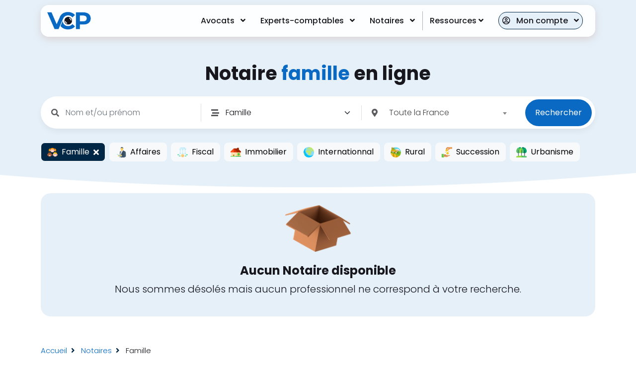

--- FILE ---
content_type: text/html; charset=UTF-8
request_url: https://www.visioconseilspro.com/notaires/france/famille
body_size: 13185
content:
<!DOCTYPE html>
<html lang="fr" class="pxp-root">

<head>
    <meta charset="utf-8">    <meta name="viewport" content="width=device-width, initial-scale=1.0, maximum-scale=1.0, user-scalable=no">
    <title>Les meilleurs Notaires en Famille en ligne</title>
    <meta name="description" content="Visio Conseils Pro est une plateforme en ligne qui vous permet de prendre RDV et consulter des avocats, experts-comptables et notaires en ligne." />
    <link rel="canonical" href="https://www.visioconseilspro.com/notaires/france/famille" />

    <meta property="og:site_name" content="Visio Conseils Pro" />
    <meta property="og:locale" content="fr_FR" />
    <link rel="image_src" href="https://www.visioconseilspro.com/images/og-image.png" />
    <meta property="og:image" content="https://www.visioconseilspro.com/images/og-image.png" />
    <meta property="og:title" content="Les meilleurs Notaires en Famille en ligne" />
    <meta property="og:description" content="Visio Conseils Pro est une plateforme en ligne qui vous permet de prendre rendez-vous avec des professionnels qualifiés (avocats, experts-comptables et notaires) pour des consultations en visioconférence directement sur notre site." />
    <meta property="og:type" content="Page" />
    <meta property="og:url" content="https://www.visioconseilspro.com/notaires/france/famille" />

    <link href="/favicon.ico" type="image/x-icon" rel="icon"><link href="/favicon.ico" type="image/x-icon" rel="shortcut icon">    
    <link rel="preconnect" href="https://fonts.googleapis.com">
    <link rel="preconnect" href="https://fonts.gstatic.com" crossorigin>
    <link href="https://fonts.googleapis.com/css2?family=Poppins:wght@100;200;300;400;500;600;700;800;900&display=swap" rel="stylesheet">

    <!-- Global CSS -->
    
	<link rel="stylesheet" href="/css/bootstrap.min.css">
	<link rel="stylesheet" href="/css/font-awesome.min.css">
	<link rel="stylesheet" href="/css/menu.css">
	<link rel="stylesheet" href="/css/style.css">
    <link href="/css/owl.carousel.min.css" rel="stylesheet">
    <link href="/css/owl.theme.default.min.css" rel="stylesheet">
    <!-- <link rel="preload" href="/css/owl.carousel.min.css" as="style" onload="this.onload=null;this.rel='stylesheet'"> -->
    <!-- <link rel="preload" href="/css/owl.theme.default.min.css" as="style" onload="this.onload=null;this.rel='stylesheet'"> -->
    <link rel="preload" href="/css/animate.css" as="style" onload="this.onload=null;this.rel='stylesheet'">


    <!-- FontAwesome 5 -->
    <link rel="preload" href="/fontawesome/css/all.css" as="style" onload="this.onload=null;this.rel='stylesheet'">
    <!-- <script src="https://kit.fontawesome.com/31ce46caa8.js" crossorigin="anonymous" defer></script> -->

    <!-- Select2 -->
    <link rel="preload" href="https://cdn.jsdelivr.net/npm/select2@4.1.0-rc.0/dist/css/select2.min.css" as="style" onload="this.onload=null;this.rel='stylesheet'">

    <!-- Animated FontAwesome -->
    <link rel="preload" href="https://cdn.jsdelivr.net/npm/font-awesome-animation@1.1.1/css/font-awesome-animation.min.css" as="style" onload="this.onload=null;this.rel='stylesheet'">

    <link rel="stylesheet" type="text/css" href="/css/emojis-ios.css">


    <!-- Custom CSS -->
    
	<link rel="stylesheet" href="/css/custom.css">

    <!-- Responsive CSS -->
    <link rel="stylesheet" href="/css/responsive.css">
    <!-- Page CSS -->
    
    <!-- Google tag (gtag.js) -->
    <script async src="https://www.googletagmanager.com/gtag/js?id=G-NF3CMV7BBB"></script>
    <script>
        window.dataLayer = window.dataLayer || [];

        function gtag() {
            dataLayer.push(arguments);
        }
        gtag('js', new Date());
        gtag('config', 'G-NF3CMV7BBB');
    </script>

    <!-- SendInBLue -->
    <script type="text/javascript">
        (function() {
            window.sib = {
                equeue: [],
                client_key: "n8dlbyxozjeqvvvv9cut4buw",

            };
            /* OPTIONAL: email for identify request*/
            // window.sib.email_id = 'example@domain.com';
            window.sendinblue = {};
            for (var j = ['track', 'identify', 'trackLink', 'page'], i = 0; i < j.length; i++) {
                (function(k) {
                    window.sendinblue[k] = function() {
                        var arg = Array.prototype.slice.call(arguments);
                        (window.sib[k] || function() {
                            var t = {};
                            t[k] = arg;
                            window.sib.equeue.push(t);
                        })(arg[0], arg[1], arg[2], arg[3]);
                    };
                })(j[i]);
            }
            var n = document.createElement("script"),
                i = document.getElementsByTagName("script")[0];
            n.type = "text/javascript", n.id = "sendinblue-js", n.async = !0, n.src = "https://sibautomation.com/sa.js?key=" + window.sib.client_key, i.parentNode.insertBefore(n, i), window.sendinblue.page();
        })();
            </script>

    <!-- Clarity -->
    <script type="text/javascript">
        (function(c, l, a, r, i, t, y) {
            c[a] = c[a] || function() {
                (c[a].q = c[a].q || []).push(arguments)
            };
            t = l.createElement(r);
            t.async = 1;
            t.src = "https://www.clarity.ms/tag/" + i;
            y = l.getElementsByTagName(r)[0];
            y.parentNode.insertBefore(t, y);
        })(window, document, "clarity", "script", "qr5983uf12");
    </script>

</head>

<body>
    <!-- <div class="pxp-preloader"><span>Chargement...</span></div> -->


    
<header style="
    position: fixed;
    top: 10px;
    left: 0;
    width: 100%;
    z-index: 999;
">
    <div class="container">
        <!-- Navbar -->
        <nav class="navbar-vcp" style="
            border-radius: 16px;
            background-color: #ffffffe8;
            backdrop-filter: blur(4px);
        ">
            <div class="pxp-container">
                <div class="row row-menu">
                    <div class="logo w-auto">
                        <a href="/" title="Visio Conseils Pro" class="">
                            <img src="/images/logo.png" class="logo-vcp" width="90px" height="" alt="Visio Conseils Pro plateforme de mise en relation entre particuliers et professionnels">
                        </a>
                    </div>
                    <div class="mobile_btn w-auto">
                        <i class="fas fa-bars"></i>
                    </div>
                    <div class="main_menu w-auto">
                        <ul class="mb-0">
                            <li class="li-retour d-none">
                                <div class="a d-flex justify-content-between align-items-center">
                                    <span>
                                        <i class="fas fa-arrow-left me-1"></i> Retour
                                    </span>
                                    <b class="titre-menu">Experts-Comptables</b>
                                </div>
                            </li>
                            <!-- <li>
                        <a href="/" class="" title="Visio Conseils Pro">Accueil</a>
                    </li> -->

                            <!-- Professions : -->
                                                            <li class="drop-down-simple has_dropdown">
                                    <span href="/avocats/france" title="Prendre rendez-vous avec un Avocat" class="a dropdown-menu-lien" data-target="#menu-avocats">
                                        <span>
                                            Avocats                                        </span>
                                        <i class="ms-2 fas fa-angle-down chevron"></i>
                                    </span>
                                    <ul id="menu-avocats" class="sub_menu sub_menu_single_large pxp-dropdown-body p-1 px-3">



                                        <a href="/avocats/france" class="w-100 py-2 text-light d-flex align-items-center justify-content-between btn-bleu mt-3" title="Prendre rendez-vous avec un Avocat">
                                            <span class="text-1-ligne">
                                                Tous les avocats                                            </span>
                                            <i class="fas fa-arrow-right"></i>
                                        </a>
                                        <div style="width: 100%;height: 14px;border-bottom: 1px solid #8d8d90;text-align: left" class="mt-3 mb-3">
                                            <small style="background-color: white;padding: 0 10px;" class="ps-0">
                                                Par domaine
                                            </small>
                                        </div>
                                        <div class="">
                                                                                            <a href="/avocats/france/famille" class="pxp-has-icon lien-domaine-menu justify-content-between" title="Avocat Droit de la famille">
                                                    <div class="d-flex align-items-center ">
                                                        <div class="pxp-dropdown-icon">
                                                            <img src="/img/domaines/image-65089e16b40f3.png" alt="Avocat Droit de la famille">
                                                        </div>
                                                        <div class="pxp-dropdown-text text-1-ligne">
                                                            Famille                                                        </div>
                                                    </div>
                                                    <i class="fas fa-arrow-right fleche-menu"></i>
                                                </a>
                                                                                            <a href="/avocats/france/affaires" class="pxp-has-icon lien-domaine-menu justify-content-between" title="Avocat Droit des affaires">
                                                    <div class="d-flex align-items-center ">
                                                        <div class="pxp-dropdown-icon">
                                                            <img src="/img/domaines/image-63a8bf3a179dd.png" alt="Avocat Droit des affaires">
                                                        </div>
                                                        <div class="pxp-dropdown-text text-1-ligne">
                                                            Affaires                                                        </div>
                                                    </div>
                                                    <i class="fas fa-arrow-right fleche-menu"></i>
                                                </a>
                                                                                            <a href="/avocats/france/numerique" class="pxp-has-icon lien-domaine-menu justify-content-between" title="Avocat Droit du numérique">
                                                    <div class="d-flex align-items-center ">
                                                        <div class="pxp-dropdown-icon">
                                                            <img src="/img/categories/image-639dfcc360ca4.png" alt="Avocat Droit du numérique">
                                                        </div>
                                                        <div class="pxp-dropdown-text text-1-ligne">
                                                            Numérique                                                        </div>
                                                    </div>
                                                    <i class="fas fa-arrow-right fleche-menu"></i>
                                                </a>
                                                                                            <a href="/avocats/france/immobilier" class="pxp-has-icon lien-domaine-menu justify-content-between" title="Avocat Droit de l'immobilier">
                                                    <div class="d-flex align-items-center ">
                                                        <div class="pxp-dropdown-icon">
                                                            <img src="/img/domaines/image-63ab1e6725e7d.png" alt="Avocat Droit de l'immobilier">
                                                        </div>
                                                        <div class="pxp-dropdown-text text-1-ligne">
                                                            Immobilier                                                        </div>
                                                    </div>
                                                    <i class="fas fa-arrow-right fleche-menu"></i>
                                                </a>
                                                                                            <a href="/avocats/france/travail" class="pxp-has-icon lien-domaine-menu justify-content-between" title="Avocat Droit du travail">
                                                    <div class="d-flex align-items-center ">
                                                        <div class="pxp-dropdown-icon">
                                                            <img src="/img/domaines/image-63ab1e26bc419.png" alt="Avocat Droit du travail">
                                                        </div>
                                                        <div class="pxp-dropdown-text text-1-ligne">
                                                            Travail                                                        </div>
                                                    </div>
                                                    <i class="fas fa-arrow-right fleche-menu"></i>
                                                </a>
                                                                                            <a href="/avocats/france/fiscal" class="pxp-has-icon lien-domaine-menu justify-content-between" title="Avocat Droit fiscal">
                                                    <div class="d-flex align-items-center ">
                                                        <div class="pxp-dropdown-icon">
                                                            <img src="/img/domaines/image-63ab1e5a13607.png" alt="Avocat Droit fiscal">
                                                        </div>
                                                        <div class="pxp-dropdown-text text-1-ligne">
                                                            Fiscal                                                        </div>
                                                    </div>
                                                    <i class="fas fa-arrow-right fleche-menu"></i>
                                                </a>
                                                                                            <a href="/avocats/france/assurance" class="pxp-has-icon lien-domaine-menu justify-content-between" title="Avocat Droit des assurances">
                                                    <div class="d-flex align-items-center ">
                                                        <div class="pxp-dropdown-icon">
                                                            <img src="/img/domaines/image-6409aadb7c305.png" alt="Avocat Droit des assurances">
                                                        </div>
                                                        <div class="pxp-dropdown-text text-1-ligne">
                                                            Assurance                                                        </div>
                                                    </div>
                                                    <i class="fas fa-arrow-right fleche-menu"></i>
                                                </a>
                                                                                            <a href="/avocats/france/penal" class="pxp-has-icon lien-domaine-menu justify-content-between" title="Avocat Droit pénal">
                                                    <div class="d-flex align-items-center ">
                                                        <div class="pxp-dropdown-icon">
                                                            <img src="/img/domaines/image-6409aae7a986a.png" alt="Avocat Droit pénal">
                                                        </div>
                                                        <div class="pxp-dropdown-text text-1-ligne">
                                                            Pénal                                                        </div>
                                                    </div>
                                                    <i class="fas fa-arrow-right fleche-menu"></i>
                                                </a>
                                                                                            <a href="/avocats/france/rural" class="pxp-has-icon lien-domaine-menu justify-content-between" title="Avocat Droit rural">
                                                    <div class="d-flex align-items-center ">
                                                        <div class="pxp-dropdown-icon">
                                                            <img src="/img/domaines/image-6409aaf67a386.png" alt="Avocat Droit rural">
                                                        </div>
                                                        <div class="pxp-dropdown-text text-1-ligne">
                                                            Rural                                                        </div>
                                                    </div>
                                                    <i class="fas fa-arrow-right fleche-menu"></i>
                                                </a>
                                                                                            <a href="/avocats/france/propriete-intellectuelle" class="pxp-has-icon lien-domaine-menu justify-content-between" title="Avocat Propriété intellectuelle ">
                                                    <div class="d-flex align-items-center ">
                                                        <div class="pxp-dropdown-icon">
                                                            <img src="/img/domaines/image-6612978714c67.png" alt="Avocat Propriété intellectuelle ">
                                                        </div>
                                                        <div class="pxp-dropdown-text text-1-ligne">
                                                            Propriété intellectuelle                                                         </div>
                                                    </div>
                                                    <i class="fas fa-arrow-right fleche-menu"></i>
                                                </a>
                                                                                            <a href="/avocats/france/droit-des-etrangers" class="pxp-has-icon lien-domaine-menu justify-content-between" title="Avocat Droit des étrangers">
                                                    <div class="d-flex align-items-center ">
                                                        <div class="pxp-dropdown-icon">
                                                            <img src="/img/domaines/image-661f9518b9b4d.png" alt="Avocat Droit des étrangers">
                                                        </div>
                                                        <div class="pxp-dropdown-text text-1-ligne">
                                                            Droit des étrangers                                                        </div>
                                                    </div>
                                                    <i class="fas fa-arrow-right fleche-menu"></i>
                                                </a>
                                                                                    </div>

                                        <a href="/avocats/france" tille="Annuaire des avocats" class="btn-href text-center text-color">
                                            <small>Voir plus</small>
                                        </a>
                                        <div class="fade-bottom-menu">
                                        </div>

                                    </ul>
                                </li>
                                                            <li class="drop-down-simple has_dropdown">
                                    <span href="/experts-comptables/france" title="Prendre rendez-vous avec un Expert-comptable" class="a dropdown-menu-lien" data-target="#menu-experts-comptables">
                                        <span>
                                            Experts-comptables                                        </span>
                                        <i class="ms-2 fas fa-angle-down chevron"></i>
                                    </span>
                                    <ul id="menu-experts-comptables" class="sub_menu sub_menu_single_large pxp-dropdown-body p-1 px-3">



                                        <a href="/experts-comptables/france" class="w-100 py-2 text-light d-flex align-items-center justify-content-between btn-bleu mt-3" title="Prendre rendez-vous avec un Expert-comptable">
                                            <span class="text-1-ligne">
                                                Tous les experts-comptables                                            </span>
                                            <i class="fas fa-arrow-right"></i>
                                        </a>
                                        <div style="width: 100%;height: 14px;border-bottom: 1px solid #8d8d90;text-align: left" class="mt-3 mb-3">
                                            <small style="background-color: white;padding: 0 10px;" class="ps-0">
                                                Par domaine
                                            </small>
                                        </div>
                                        <div class="">
                                                                                            <a href="/experts-comptables/france/fiscalite" class="pxp-has-icon lien-domaine-menu justify-content-between" title="Expert-comptable Fiscalité">
                                                    <div class="d-flex align-items-center ">
                                                        <div class="pxp-dropdown-icon">
                                                            <img src="/img/domaines/image-63ab1eb48f5c9.png" alt="Expert-comptable Fiscalité">
                                                        </div>
                                                        <div class="pxp-dropdown-text text-1-ligne">
                                                            Fiscalité                                                        </div>
                                                    </div>
                                                    <i class="fas fa-arrow-right fleche-menu"></i>
                                                </a>
                                                                                            <a href="/experts-comptables/france/immobilier" class="pxp-has-icon lien-domaine-menu justify-content-between" title="Expert-comptable Immobilier">
                                                    <div class="d-flex align-items-center ">
                                                        <div class="pxp-dropdown-icon">
                                                            <img src="/img/domaines/image-63ab1ed2a588b.png" alt="Expert-comptable Immobilier">
                                                        </div>
                                                        <div class="pxp-dropdown-text text-1-ligne">
                                                            Immobilier                                                        </div>
                                                    </div>
                                                    <i class="fas fa-arrow-right fleche-menu"></i>
                                                </a>
                                                                                            <a href="/experts-comptables/france/cession" class="pxp-has-icon lien-domaine-menu justify-content-between" title="Expert-comptable Cession">
                                                    <div class="d-flex align-items-center ">
                                                        <div class="pxp-dropdown-icon">
                                                            <img src="/img/domaines/image-63ab1eff7a369.png" alt="Expert-comptable Cession">
                                                        </div>
                                                        <div class="pxp-dropdown-text text-1-ligne">
                                                            Cession                                                        </div>
                                                    </div>
                                                    <i class="fas fa-arrow-right fleche-menu"></i>
                                                </a>
                                                                                            <a href="/experts-comptables/france/social" class="pxp-has-icon lien-domaine-menu justify-content-between" title="Expert-comptable Social">
                                                    <div class="d-flex align-items-center ">
                                                        <div class="pxp-dropdown-icon">
                                                            <img src="/img/domaines/image-6409ab1bf22c0.png" alt="Expert-comptable Social">
                                                        </div>
                                                        <div class="pxp-dropdown-text text-1-ligne">
                                                            Social                                                        </div>
                                                    </div>
                                                    <i class="fas fa-arrow-right fleche-menu"></i>
                                                </a>
                                                                                            <a href="/experts-comptables/france/gestion-d-entreprise" class="pxp-has-icon lien-domaine-menu justify-content-between" title="Expert-comptable Gestion d'entreprise">
                                                    <div class="d-flex align-items-center ">
                                                        <div class="pxp-dropdown-icon">
                                                            <img src="/img/domaines/image-650ac4fd8e0e7.png" alt="Expert-comptable Gestion d'entreprise">
                                                        </div>
                                                        <div class="pxp-dropdown-text text-1-ligne">
                                                            Gestion d'entreprise                                                        </div>
                                                    </div>
                                                    <i class="fas fa-arrow-right fleche-menu"></i>
                                                </a>
                                                                                    </div>

                                        <a href="/experts-comptables/france" tille="Annuaire des experts-comptables" class="btn-href text-center text-color">
                                            <small>Voir plus</small>
                                        </a>
                                        <div class="fade-bottom-menu">
                                        </div>

                                    </ul>
                                </li>
                                                            <li class="drop-down-simple has_dropdown">
                                    <span href="/notaires/france" title="Prendre rendez-vous avec un Notaire" class="a dropdown-menu-lien" data-target="#menu-notaires">
                                        <span>
                                            Notaires                                        </span>
                                        <i class="ms-2 fas fa-angle-down chevron"></i>
                                    </span>
                                    <ul id="menu-notaires" class="sub_menu sub_menu_single_large pxp-dropdown-body p-1 px-3">



                                        <a href="/notaires/france" class="w-100 py-2 text-light d-flex align-items-center justify-content-between btn-bleu mt-3" title="Prendre rendez-vous avec un Notaire">
                                            <span class="text-1-ligne">
                                                Tous les notaires                                            </span>
                                            <i class="fas fa-arrow-right"></i>
                                        </a>
                                        <div style="width: 100%;height: 14px;border-bottom: 1px solid #8d8d90;text-align: left" class="mt-3 mb-3">
                                            <small style="background-color: white;padding: 0 10px;" class="ps-0">
                                                Par domaine
                                            </small>
                                        </div>
                                        <div class="">
                                                                                            <a href="/notaires/france/famille" class="pxp-has-icon lien-domaine-menu justify-content-between" title="Notaire Famille">
                                                    <div class="d-flex align-items-center ">
                                                        <div class="pxp-dropdown-icon">
                                                            <img src="/img/domaines/image-63ab1f7501135.png" alt="Notaire Famille">
                                                        </div>
                                                        <div class="pxp-dropdown-text text-1-ligne">
                                                            Famille                                                        </div>
                                                    </div>
                                                    <i class="fas fa-arrow-right fleche-menu"></i>
                                                </a>
                                                                                            <a href="/notaires/france/immobilier" class="pxp-has-icon lien-domaine-menu justify-content-between" title="Notaire Immobilier">
                                                    <div class="d-flex align-items-center ">
                                                        <div class="pxp-dropdown-icon">
                                                            <img src="/img/domaines/image-63ab1f895840e.png" alt="Notaire Immobilier">
                                                        </div>
                                                        <div class="pxp-dropdown-text text-1-ligne">
                                                            Immobilier                                                        </div>
                                                    </div>
                                                    <i class="fas fa-arrow-right fleche-menu"></i>
                                                </a>
                                                                                            <a href="/notaires/france/internationnal" class="pxp-has-icon lien-domaine-menu justify-content-between" title="Notaire Internationnal">
                                                    <div class="d-flex align-items-center ">
                                                        <div class="pxp-dropdown-icon">
                                                            <img src="/img/domaines/image-63ab1f9e1984f.png" alt="Notaire Internationnal">
                                                        </div>
                                                        <div class="pxp-dropdown-text text-1-ligne">
                                                            Internationnal                                                        </div>
                                                    </div>
                                                    <i class="fas fa-arrow-right fleche-menu"></i>
                                                </a>
                                                                                            <a href="/notaires/france/urbanisme" class="pxp-has-icon lien-domaine-menu justify-content-between" title="Notaire Urbanisme">
                                                    <div class="d-flex align-items-center ">
                                                        <div class="pxp-dropdown-icon">
                                                            <img src="/img/domaines/image-63ab1fae48e35.png" alt="Notaire Urbanisme">
                                                        </div>
                                                        <div class="pxp-dropdown-text text-1-ligne">
                                                            Urbanisme                                                        </div>
                                                    </div>
                                                    <i class="fas fa-arrow-right fleche-menu"></i>
                                                </a>
                                                                                            <a href="/notaires/france/succession" class="pxp-has-icon lien-domaine-menu justify-content-between" title="Notaire Succession">
                                                    <div class="d-flex align-items-center ">
                                                        <div class="pxp-dropdown-icon">
                                                            <img src="/img/domaines/image-6409ab33a040c.png" alt="Notaire Succession">
                                                        </div>
                                                        <div class="pxp-dropdown-text text-1-ligne">
                                                            Succession                                                        </div>
                                                    </div>
                                                    <i class="fas fa-arrow-right fleche-menu"></i>
                                                </a>
                                                                                            <a href="/notaires/france/fiscal" class="pxp-has-icon lien-domaine-menu justify-content-between" title="Notaire Fiscal">
                                                    <div class="d-flex align-items-center ">
                                                        <div class="pxp-dropdown-icon">
                                                            <img src="/img/domaines/image-6409ab0b62503.png" alt="Notaire Fiscal">
                                                        </div>
                                                        <div class="pxp-dropdown-text text-1-ligne">
                                                            Fiscal                                                        </div>
                                                    </div>
                                                    <i class="fas fa-arrow-right fleche-menu"></i>
                                                </a>
                                                                                            <a href="/notaires/france/rural" class="pxp-has-icon lien-domaine-menu justify-content-between" title="Notaire Rural">
                                                    <div class="d-flex align-items-center ">
                                                        <div class="pxp-dropdown-icon">
                                                            <img src="/img/domaines/image-6409ab280b3ef.png" alt="Notaire Rural">
                                                        </div>
                                                        <div class="pxp-dropdown-text text-1-ligne">
                                                            Rural                                                        </div>
                                                    </div>
                                                    <i class="fas fa-arrow-right fleche-menu"></i>
                                                </a>
                                                                                            <a href="/notaires/france/affaires" class="pxp-has-icon lien-domaine-menu justify-content-between" title="Notaire Affaires ">
                                                    <div class="d-flex align-items-center ">
                                                        <div class="pxp-dropdown-icon">
                                                            <img src="/img/domaines/image-64198f289273e.png" alt="Notaire Affaires ">
                                                        </div>
                                                        <div class="pxp-dropdown-text text-1-ligne">
                                                            Affaires                                                         </div>
                                                    </div>
                                                    <i class="fas fa-arrow-right fleche-menu"></i>
                                                </a>
                                                                                    </div>

                                        <a href="/notaires/france" tille="Annuaire des notaires" class="btn-href text-center text-color">
                                            <small>Voir plus</small>
                                        </a>
                                        <div class="fade-bottom-menu">
                                        </div>

                                    </ul>
                                </li>
                            

                            <!-- Ressources -->
                            <li class="drop-down-simple has_dropdown separation-left">
                                <span class="a dropdown-menu-lien" data-target="#menu-ressources">
                                    <span>
                                        Ressources
                                    </span>
                                    <i class="fas fa-angle-down chevron"></i>
                                </span>
                                <ul id="menu-ressources" class="sub_menu sub_menu_single_large pxp-dropdown-body p-1 px-3">

                                    <li><a href="/blog-juridique" title="Blog pour justiciable" class="px-0 pb-0">Blog justiciable</a></li>

                                    <li><a href="/blog-comptable" title="Blog pour entrepreneur" class="px-0 pb-0">Blog entrepreneur</a></li>

                                    <div style="width: 100%;height: 14px;border-bottom: 1px solid #8d8d90;text-align: left" class="mt-3 mb-3">
                                        <small style="background-color: white;padding: 0 10px;" class="ps-0">
                                            <span class="emoji-ios ei-vcp me-1"></span> Visio Conseils Pro
                                        </small>
                                    </div>
                                    <li><a href="/centre-d-aide/particulier" title="FAQ Visio Conseils Pro" class="px-0 pb-0">F.A.Q</a></li>
                                    <li><a href="/contact" title="Contact Visio Conseils Pro" class="px-0">Contact</a></li>


                                    <div style="width: 100%;height: 14px;border-bottom: 1px solid #8d8d90;text-align: left" class="mt-3 mb-3">
                                        <small style="background-color: white;padding: 0 10px;" class="ps-0">
                                            <span class="emoji-ios ei-certification-badge me-1"></span> Professionnels
                                        </small>
                                    </div>

                                    <a href="/professionnels/compte/inscription" class="pxp-has-icon " title="Logiciel de prise de RDV pour avocat">
                                        <div class="pxp-dropdown-icon">
                                            <img src="/images/icones/logo-avocat.jpg" width="18px" alt="Logiciel de prise de RDV pour avocat">
                                        </div>
                                        <div class="pxp-dropdown-text">
                                            Je suis Avocat
                                        </div>
                                    </a>
                                    <a href="/professionnels/compte/inscription" class="pxp-has-icon " title="Logiciel de prise de RDV pour expert-comptable">
                                        <div class="pxp-dropdown-icon">
                                            <img src="/images/icones/logo-expert-comptable.png" width="18px" alt="Logiciel de prise de RDV pour expert-comptable">
                                        </div>
                                        <div class="pxp-dropdown-text">
                                            Je suis Expert-Comptable
                                        </div>
                                    </a>
                                    <a href="/professionnels/compte/inscription" class="pxp-has-icon " title="Logiciel de prise de RDV pour notaire">
                                        <div class="pxp-dropdown-icon">
                                            <img src="/images/icones/logo-notaire.png" width="18px" alt="Logiciel de prise de RDV pour notaire">
                                        </div>
                                        <div class="pxp-dropdown-text">
                                            Je suis Notaire
                                        </div>
                                    </a>
                                    <div class="fade-bottom-menu mt-0">
                                    </div>
                                </ul>
                            </li>

                            <!-- Mon compte -->
                                                            <li class="drop-down-simple has_dropdown">
                                    <a href="" data-bs-toggle="modal" data-bs-target="#mon-compte-modal" title="Se connecter ou s'inscrire sur Visio Conseils Pro" class="a dropdown-menu-lien">
                                        <span class="pill-compte">
                                            <span class="pill-compte-inner">
                                                <i class="far fa-user-circle"></i>
                                                <span class="label d-none* d-xl-inline ms-2">Mon compte</span>
                                            </span>
                                            <i class="fas fa-angle-down chevron ms-2"></i>
                                        </span>
                                    </a>
                                </li>
                            
                        </ul>


                        <div class="menu-footer-mobile mt-3 flex-column justify-content-between h-100">

                            <div>
                                                                    <div>
                                        <a href="/prendre-rendez-vous" title="Prendre rendez-vous sur Visio Conseils Pro" class="btn position-relative rounded-pill pxp-nav-btn text-light w-100 shadow">
                                            <div class="position-relative">
                                                <i class="fas fa-search"></i> Trouver un Pro
                                                <span class="badge rounded-pill bg-danger">
                                                    9+
                                                </span>
                                            </div>
                                        </a>
                                    </div>
                                                                <div class="mt-3">
                                                                            <button class="btn rounded-pill pxp-user-nav-trigger pxp-on-light ms-0 w-100" data-bs-toggle="modal" data-bs-target="#mon-compte-modal" title="Se connecter ou s'inscrire sur Visio Conseils Pro">
                                            <i class="fas fa-user-plus"></i> Connexion / Inscription
                                        </button>
                                                                    </div>
                            </div>

                            <div class="row justify-content-center">
                                <div class="col-9">
                                    <img src="/images/menu/global.png" alt="" class="img-fluid">
                                </div>
                            </div>

                        </div>
                    </div>

                </div>
            </div>
        </nav>
    </div>
</header>

<!-- Barre d'information -->
<div class="pt-2 overflow-hidden nav-info-bar d-none">
    <div class="pxp-container">
        <div class="d-flex align-items-center justify-content-end justify-content-lg-between">
            <!-- <div class="d-none d-lg-flex h6 text-color-dark">Trouvez un rendez-vous avec un &nbsp;
                <div class="position-relative text-color">
                    <div class="slider-text-item fadeInDown">Avocat</div>
                    <div class="slider-text-item">Expert-comptable</div>
                    <div class="slider-text-item">Notaire</div>
                </div>
            </div> -->
            <div class="d-flex align-items-center">
                                    <button class="shadow-sm btn rounded-pill pxp-user-nav-trigger pxp-on-light ms-0 bg-light btn-mon-compte" data-bs-toggle="modal" data-bs-target="#mon-compte-modal" title="Se connecter ou s'inscrire sur Visio Conseils Pro">
                        <i class="far fa-user-circle"></i> Mon compte
                    </button>
                                <a href="/prendre-rendez-vous" title="Prendre rendez-vous sur Visio Conseils Pro" class="btn position-relative rounded-pill pxp-nav-btn text-light btn-prendre-rdv">
                    <div class="position-relative">
                        <i class="fas fa-search"></i> Trouver un Pro
                        <span class="badge rounded-pill bg-danger">
                            9+
                        </span>
                    </div>
                </a>
            </div>
        </div>
    </div>
</div>





<!-- <li class="mega_menu_dropdown has_dropdown">
                        <a href="#"><i class="emoji-ios ei-expert-comptable me-1"></i> Experts-Comptables <i class="ms-2 fas fa-angle-down"></i></a>
                        <div class="mega_menu sub_menu">
                            <div class="mega_menu_item">
                                <img src="https://via.placeholder.com/250x300">
                            </div>
                            <div class="mega_menu_item">
                                <h3>Theme Elements</h3>
                                <a href="#">Mega menu item</a>
                                <a href="#">Mega menu item</a>
                                <a href="#">Mega menu item</a>
                                <a href="#">Mega menu item</a>
                                <a href="#">Mega menu item</a>
                            </div>
                            <div class="mega_menu_item">
                                <h3>Theme Elements</h3>
                                <a href="#">Mega menu item</a>
                                <a href="#">Mega menu item</a>
                                <a href="#">Mega menu item</a>
                                <a href="#">Mega menu item</a>
                                <a href="#">Mega menu item</a>
                            </div>
                            <div class="mega_menu_item">
                                <h3>Theme Elements</h3>
                                <a href="#">Mega menu item</a>
                                <a href="#">Mega menu item</a>
                                <a href="#">Mega menu item</a>
                                <a href="#">Mega menu item</a>
                                <a href="#">Mega menu item</a>
                            </div>
                        </div>
                    </li> -->

<!-- <li class="has_dropdown"><a href="#">Pages <i class="fas fa-angle-down"></i></a>
                        <ul class="sub_menu">
                            <li><a href="#">Page 1</a></li>
                            <li class="has_dropdown"><a href="#">Page 2 <i class="fas fa-angle-right"></i></a>
                                <ul class="sub_menu">
                                    <li><a href="#">Page 2.1</a></li>
                                    <li><a href="#">Page 2.2</a></li>
                                    <li class="has_dropdown"><a href="#">Page 2.3 <i class="fas fa-angle-right"></i></a>
                                        <ul class="sub_menu">
                                            <li><a href="#">Page 2.1</a></li>
                                            <li><a href="#">Page 2.2</a></li>
                                            <li><a href="#">Page 2.3</a></li>
                                            <li><a href="#">Page 2.4</a></li>
                                        </ul>
                                    </li>
                                    <li><a href="#">Page 2.4</a></li>
                                </ul>
                            </li>
                            <li><a href="#">Page 3</a></li>
                            <li><a href="#">Page 4</a></li>
                        </ul>
                    </li> -->

<!-- <li class="mega_menu_dropdown mega_menu_demo_2 has_dropdown">
                        <a href="#">Shop 2 <i class="fas fa-angle-down"></i></a>
                        <div class="mega_menu sub_menu">
                            <div class="mega_menu_item">
                                <img src="https://via.placeholder.com/250x300">
                            </div>
                            <div class="mega_menu_item">
                                <h3>Theme Elements</h3>
                                <a href="#">Mega menu item</a>
                                <a href="#">Mega menu item</a>
                                <a href="#">Mega menu item</a>
                                <a href="#">Mega menu item</a>
                                <a href="#">Mega menu item</a>
                            </div>
                            <div class="mega_menu_item">
                                <h3>Theme Elements</h3>
                                <a href="#">Mega menu item</a>
                                <a href="#">Mega menu item</a>
                                <a href="#">Mega menu item</a>
                                <a href="#">Mega menu item</a>
                                <a href="#">Mega menu item</a>
                            </div>
                            <div class="mega_menu_item">
                                <h3>Theme Elements</h3>
                                <a href="#">Mega menu item</a>
                                <a href="#">Mega menu item</a>
                                <a href="#">Mega menu item</a>
                                <a href="#">Mega menu item</a>
                                <a href="#">Mega menu item</a>
                            </div>
                        </div>
                    </li>
                    <li><a href="#">Blog</a></li>
                    <li><a href="#">Contact</a></li> 
                -->









<!-- Modal Connexion / Inscription Pro / Particulier -->
<div class="modal fade pxp-user-modal" id="mon-compte-modal" aria-hidden="true" aria-labelledby="upload-modal" tabindex="-1">
    <div class="modal-dialog modal-dialog-centered">
        <div class="modal-content">
            <div class="custom-header-modal py-3 pt-5">
                <!-- <button type="button" class="btn-close" data-bs-dismiss="modal" aria-label="Close"></button> -->
                <div class="h3 modal-title text-light text-center mt-1 mb-4" id="titre-modal-compte">Vous êtes : </div>
            </div>
            <div class="modal-body">
                <!-- <p class="text-center">Le professionnel pourra y avoir accès</p> -->
                <div id="menu-compte">
                    <button type="button" data-cible="#particulier" data-titre="Espace <span class='badge bg-primary fs-unset fw-unset'>Particuliers</span>" class="custom-border-radius btn-choix-compte btn rounded-pill pxp-modal-cta w-100">Particulier / Entrepreneur</button>
                    <button type="button" data-cible="#professionnel" data-titre="Espace <span class='badge bg-primary fs-unset fw-unset'>Professionnel</span>" class="custom-border-radius btn-choix-compte btn rounded-pill pxp-modal-cta w-100 mt-3">
                        <i class="twa twa-briefcase"></i> Professionnel<br>
                        <small>Avocat, Expert-Comptable ou Notaire</small>
                    </button>
                </div>


                <div id="particulier" class="bloc-type-compte d-none">
                    <div class="mt-3">
                        <a href="/particuliers/compte/connexion" title="Connexion à votre espace particulier Visio Conseils Pro" class="btn rounded-pill pxp-section-cta mt-3 mt-sm-0 w-100">J'ai déjà un compte <span class="fa fa-angle-right" aria-hidden="true"></span></a>
                    </div>
                    <div class="mt-3">
                        <a href="/particuliers/compte/inscription" title="Inscription Visio Conseils Pro pour les particuliers" class="btn rounded-pill pxp-section-cta mt-3 mt-sm-0 w-100">Je suis nouveau <span class="fa fa-angle-right" aria-hidden="true"></span></a>
                    </div>
                </div>
                <div id="professionnel" class="bloc-type-compte d-none">
                    <div class="mt-3">
                        <a href="/professionnels/compte/connexion" title="Connexion à votre espace professionnel Visio Conseils Pro" class="btn rounded-pill pxp-section-cta mt-3 mt-sm-0 w-100">J'ai déjà un compte <span class="fa fa-angle-right" aria-hidden="true"></span></a>
                    </div>
                    <div class="mt-3">
                        <a href="/professionnels/compte/inscription" title="Inscription Visio Conseils Pro pour les professionnels" class="btn rounded-pill pxp-section-cta mt-3 mt-sm-0 w-100">Je suis nouveau <span class="fa fa-angle-right" aria-hidden="true"></span></a>
                    </div>
                </div>
                <div id="btn-retour" class="d-none">
                    <hr>
                    <button type="button" id="" class="btn btn-light-theme w-100">
                        <i class="fas fa-arrow-left"></i> Retour
                    </button>
                </div>

                <div class="text-center mt-4">
                    <a href="javascript:void(0)" data-bs-dismiss="modal" class="text-secondary" title="Fermer"><i class="fas fa-times"></i> Fermer</a>
                </div>
            </div>
        </div>
    </div>
</div>



    
    

<section class="pxp-page-header-simple pt-4 pt-lg-5 pb-4 pb-lg-5" style="background-color: var(--pxpMainColorLight);">
    <div class="container text-center">

        <div class="row justify-content-center">
            <div class="col-xxl-10">
                <h1 class="h1 text-center mb-2">
                    Notaire <span class="text-color">famille</span> en ligne
                </h1>
                <!-- <p class="pxp-hero-subtitle pxp-text-light text-center">
                    Consulter un notaire en ligne en visioconférence. Des notaires prêts à répondre à vos questions dans tous les domaines : Vente, succession, famille, immobilier, etc.                </p> -->
                <div class="block-filtre-annuaire pxp-hero-form pxp-hero-form-round pxp-large mt-3 mt-lg-4 d-none d-lg-block">
    <form method="get" accept-charset="utf-8" id="filtres_professionnels" class="row gx-3 align-items-center" action="/notaires/france/famille"><div style="display:none;"><input type="hidden" name="_csrfToken" autocomplete="off" value="o2IjPgJglBUTnWaKMqZyc8cfSkY0gugeXZyGkCnzvACY9VJAco/L0Xvchj/9UUAj/45KgjrWyTmbaAGkuAiERUtYNlMIq5p0pXtzJVLm3i85/+TxEcCFZqnBYyMW7fKwQum/D5gwJRPNti61Du+vCw=="></div>    <input type="hidden" name="sort" id="sort" value="newest" autocomplete="off">
    <input type="hidden" name="type" id="type" value="">
    <input type="hidden" name="level" id="level" value="">
    <div class="col-12 col-lg">

        <!-- Keywords field -->

        <div class="input-group mb-3 mb-lg-0">
            <span class="input-group-text">
                <span class="fa fa-search"></span>
            </span>
            <input type="text" name="mot_cle" id="keywords" class="form-control" value="" placeholder="Nom et/ou prénom">
        </div>
    </div>
    <div class="col-12 col-lg pxp-has-left-border">

        <!-- Location field -->


        <div class="input-group mb-3 mb-lg-0">
            <span class="input-group-text">
                <span class="fas fa-stream"></span>
            </span>
            <select class="form-select rafraichissement-page" name="domaine_id" id="liste_des_domaines">
                <option value="" selected disabled>Votre besoin ?</option>
                                    <option value="21" >Affaires </option>
                                    <option value="10" selected>Famille</option>
                                    <option value="19" >Fiscal</option>
                                    <option value="11" >Immobilier</option>
                                    <option value="12" >Internationnal</option>
                                    <option value="20" >Rural</option>
                                    <option value="18" >Succession</option>
                                    <option value="13" >Urbanisme</option>
                            </select>
        </div>
    </div>
    <div class="col-12 col-lg pxp-has-left-border">
        <div class="input-group flex-nowrap mb-3 mb-lg-0">
            <span class="input-group-text">
                <span class="fas fa-map-marker-alt"></span>
            </span>
            <select name="ville_id" id="liste_des_villes" class="form-select w-100 rafraichissement-page" style="width: 100%;">
                <option value="ALL" selected default>Toute la France</option>
                            </select>
        </div>
    </div>
    <div class="col-12 col-lg-auto">
        <button>Rechercher</button>
    </div>
    </form></div>

<div class="domaines-filtres-bar d-flex mt-2 mt-lg-4">
    <div class="d-flex liste-domaines w-100 overflow-x-auto mt-1 pb-2">
                    <a href="/notaires/france" class="btn btn-light filtre-domaine-pill active d-flex align-items-center me-2" data-domaine_id="10">
                <img src="/img/domaines/image-63ab1f7501135.png" width="21px" class="me-2" alt="Famille">
                <span class="text-nowrap">Famille</span>
                <span class="fas fa-times ms-2"></span>
            </a>
                                        <button type="button" class="btn btn-light filtre-domaine-pill d-flex align-items-center me-2" data-domaine_id="21">
                <img src="/img/domaines/image-64198f289273e.png" width="21px" class="me-2" alt="Affaires ">
                <span class="text-nowrap">Affaires </span>
            </button>
                                            <button type="button" class="btn btn-light filtre-domaine-pill d-flex align-items-center me-2" data-domaine_id="19">
                <img src="/img/domaines/image-6409ab0b62503.png" width="21px" class="me-2" alt="Fiscal">
                <span class="text-nowrap">Fiscal</span>
            </button>
                                <button type="button" class="btn btn-light filtre-domaine-pill d-flex align-items-center me-2" data-domaine_id="11">
                <img src="/img/domaines/image-63ab1f895840e.png" width="21px" class="me-2" alt="Immobilier">
                <span class="text-nowrap">Immobilier</span>
            </button>
                                <button type="button" class="btn btn-light filtre-domaine-pill d-flex align-items-center me-2" data-domaine_id="12">
                <img src="/img/domaines/image-63ab1f9e1984f.png" width="21px" class="me-2" alt="Internationnal">
                <span class="text-nowrap">Internationnal</span>
            </button>
                                <button type="button" class="btn btn-light filtre-domaine-pill d-flex align-items-center me-2" data-domaine_id="20">
                <img src="/img/domaines/image-6409ab280b3ef.png" width="21px" class="me-2" alt="Rural">
                <span class="text-nowrap">Rural</span>
            </button>
                                <button type="button" class="btn btn-light filtre-domaine-pill d-flex align-items-center me-2" data-domaine_id="18">
                <img src="/img/domaines/image-6409ab33a040c.png" width="21px" class="me-2" alt="Succession">
                <span class="text-nowrap">Succession</span>
            </button>
                                <button type="button" class="btn btn-light filtre-domaine-pill d-flex align-items-center me-2" data-domaine_id="13">
                <img src="/img/domaines/image-63ab1fae48e35.png" width="21px" class="me-2" alt="Urbanisme">
                <span class="text-nowrap">Urbanisme</span>
            </button>
            </div>

    <button class="btn btn-light ms-2 btn-toggle-filtre mb-2 d-lg-none">
        <i class="fas fa-sliders-h"></i>
    </button>

</div>


            </div>
        </div>
    </div>
</section>


<section class="mt-2 pb-100">
    <div class="container">
        
<form method="get" accept-charset="utf-8" id="filtres_professionnels**" action="/notaires/france/famille"><div style="display:none;"><input type="hidden" name="_csrfToken" autocomplete="off" value="o2IjPgJglBUTnWaKMqZyc8cfSkY0gugeXZyGkCnzvACY9VJAco/L0Xvchj/9UUAj/45KgjrWyTmbaAGkuAiERUtYNlMIq5p0pXtzJVLm3i85/+TxEcCFZqnBYyMW7fKwQum/D5gwJRPNti61Du+vCw=="></div><div class="row justify-content-center">

    <!-- Professionnels -->
    <div id="ancre_liste_professionnels" class="col-xxl-10">

                    <div class="bg-bleu-clair rounded-theme p-4 text-center mt-4 mt-lg-0">
                <img src="/images/icones/boite-vide.webp" class="mb-4" width="132px" alt="Prise de rendez-vous">
                <div class="h4 fw-bold">Aucun Notaire disponible</div>
                <p class="lead">
                    Nous sommes désolés mais aucun professionnel ne correspond à votre recherche.
                </p>
                            </div>
            </div>


</div>
</form>

        <div class="mt-5">
            <div class="breadcrumb-wrap">
    <ol class="breadcrumb " itemscope itemtype="http://schema.org/BreadcrumbList">

                    <li itemprop="itemListElement" itemscope itemtype="http://schema.org/ListItem">
                                    <a itemprop="item" class="premiere-lettre-maj" href="/" title="Visio Conseils Pro, consultez votre professionnel en ligne">
                        <span itemprop="name">Accueil</span>
                        <meta itemprop="position" content="1" />
                    </a>
                            </li>
                    <li itemprop="itemListElement" itemscope itemtype="http://schema.org/ListItem">
                                    <a itemprop="item" class="premiere-lettre-maj" href="/notaires/france" title="Consulter un Notaire en ligne">
                        <span itemprop="name">notaires</span>
                        <meta itemprop="position" content="2" />
                    </a>
                            </li>
                    <li itemprop="itemListElement" itemscope itemtype="http://schema.org/ListItem">
                                    <span itemprop="name" class="text-capitalize">Famille</span>
                    <meta itemprop="position" content="3" />
                            </li>
            </ol>
</div>
        </div>
    </div>
</section>

<section class="pt-5 pb-5">
    <div class="pxp-container">
        <div class="row align-items-center*">
    <div class="col-md-4 text-center">
        <div class="bg-bleu-clair rounded-theme h-100 shadow d-flex flex-column align-items-center justify-content-center p-4">
            <img src="/images/icones/diplome.webp" height="68px" alt="Professionnels diplômés" title="Professionnels diplômés">
            <div class="h5 mt-3">Professionnels diplômés</div>
        </div>
    </div>
    <div class="col-md-4 text-center mt-5 mt-md-0">
        <div class="bg-bleu-clair rounded-theme h-100 shadow d-flex flex-column align-items-center justify-content-center p-4">
            <img src="/images/icones/drapeau-france2.webp" height="68px" alt="Données sécurisés et hébergés en France" title="Données sécurisés et hébergés en France">
            <div class="h5 mt-3">Données sécurisés <br>et hébergés en France</div>
        </div>
    </div>
    <div class="col-md-4 text-center mt-5 mt-md-0">
        <div class="bg-bleu-clair rounded-theme h-100 shadow d-flex flex-column align-items-center justify-content-center p-4">
            <img src="/images/icones/calendrier-rouge.webp" height="68px" alt="Experts disponibles" title="Experts disponibles">
            <div class="h5 mt-3">+100 experts disponibles</div>
        </div>
    </div>
</div>    </div>
</section>



    <footer class="pxp-main-footer">


        <div class="pxp-main-footer-top pt-100 pb-5" style="background-color: var(--pxpMainColorLight);">
            <div class="pxp-container">
                <div class="row align-items-center">
                    <div class="col-lg-6 col-xl-5 col-xxl-4 mb-4">
                        <div class="pxp-footer-logo">
                            <p>
                                <img src="/images/logo.png" alt="Visio Conseils Pro, visio conférences avec des professionnels" width="147px" height="51px" class="img-fluid">
                            </p>
                            <a href="/" title="Visio Conseils Pro" class="pxp-animate"><span style="color: var(--pxpMainColor)">Visio</span> Conseils Pro</a>
                        </div>
                        <div class="mt-3 mt-md-4 pxp-footer-section">
                            <div class="pxp-footer-text">
                                Visio Conseils Pro, la première plateforme mettant en relation des particuliers et des professionnels (Avocats, Experts-comptables et Notaires) grâce à la visioconférence.
                                <p>
                                    <i class="fas fa-shield-alt"></i> VCP s'engage dans le respect des normes RGPD.<br>
                                    <b class="text-success"><i class="fas fa-leaf text-success"></i> Signataire de la charte Numérique responsable.</b>
                                </p>
                            </div>
                        </div>
                        <div class="h6 fw-600 mt-3"><i class="fas fa-handshake"></i> En partenariat avec :</div>
                        <div class="partenaires-footer flex-wrap mt-3">
                            <div class="mb-4">
                                <img src="/images/partenaires/anecs.png" width="70px" alt="Visio Conseils Pro partenaire ANECS">
                                <img src="/images/partenaires/cjec.png" width="70px" alt="Visio Conseils Pro partenaire CJEC">
                                <img src="/images/partenaires/ace.png" width="70px" alt="Visio Conseils Pro partenaire ACE Avocats">
                            </div>
                            <div class="mb-4">
                                <img src="/images/partenaires/uja.png" width="60px" alt="Visio Conseils Pro partenaire l'UJA de Marseille (Union des Jeunes Avocats)">
                                <img src="/images/partenaires/congres-experts-comptables.png" width="70px" alt="Visio Conseils Pro partenaire 78ème congrès de l'ordre des experts-comptables">
                            </div>
                        </div>
                    </div>
                    <div class="col-lg-6 col-xl-7 col-xxl-8">
                        <div class="row">
                            <div class="col-md-6 offset-xl-3 col-xl-3 col-xxl-3 mb-4">
                                <div class="pxp-footer-section">
                                    <h3>Les professions</h3>
                                    <ul class="pxp-footer-list">
                                        <li><a href="/avocats/france" title="Visioconférence avocat"><img src="/images/icones/avocat.png" width="18px" class="me-1" alt="Avocat"> Avocats</a></li>
                                        <li><a href="/experts-comptables/france" title="Visioconférence expert-comptable"><img src="/images/icones/expert-comptable.png" class="me-1" width="18px" alt="Expert-comptable"> Experts comptables</a></li>
                                        <li><a href="/notaires/france" title="Visioconférence notaire"><img src="/images/icones/notaire.png" class="me-1" width="18px" alt="Notaire"> Notaires</a></li>
                                    </ul>
                                </div>
                            </div>
                            <div class="col-md-6 col-xl-3 col-xxl-3 mb-4">
                                <div class="pxp-footer-section">
                                    <h3>Explorer</h3>
                                    <ul class="pxp-footer-list">
                                        <li><a href="/prendre-rendez-vous" title="Prendre un rendez-vous sur Visio Conseils Pro"><i class="fas fa-circle text-color"></i> Prendre Rendez-vous</a></li>
                                        <li><a href="/metiers" title="Les métiers présents sur Visio Conseils Pro">Métiers</a></li>
                                        <li><a href="/domaines" title="Les domaines présents sur Visio Conseils Pro">Domaines</a></li>
                                        <li><a href="/webinaires" title="Les webinaires sur Visio Conseils Pro">Webinaires</a></li>
                                        <li><a href="/blog-juridique" title="Actualités juridiques">Actualités juridiques</a></li>
                                        <li><a href="/blog-comptable" title="Actualités comptabilité">Actualités comptabilité</a></li>
                                    </ul>
                                </div>
                            </div>
                            <div class="col-md-6 col-xl-3 col-xxl-3 mb-4">
                                <div class="pxp-footer-section">
                                    <h3>Visio Conseils Pro</h3>
                                    <ul class="pxp-footer-list">
                                        <li><a href="/a-propos" title="Présentation du concept de Visio Conseils Pro">À propos</a></li>
                                        <li><a href="/contact" title="Contact Visio Conseils Pro">Nous contacter</a></li>
                                        <li><a href="/conditions-generales-d-utilisation" title="CGU Visio Conseils Pro">CGU</a> / <a href="/conditions-generales-de-ventes" title="CGV Visio Conseils Pro">CGV</a></li>
                                        <li><a href="/mentions-legales" title="Mentions légales Visio Conseils Pro">Mentions légales</a></li>
                                        <li><a href="/plan-du-site" title="Plan du site Visio Conseils Pro">Plan du site</a></li>
                                    </ul>
                                </div>
                            </div>
                        </div>
                    </div>
                </div>
            </div>
        </div>



        <div class="pxp-main-footer-bottom" style="background-color: var(--pxpSecondaryColor);">
            <div class="pxp-container">
                <div class="row justify-content-between align-items-center">
                    <div class="col-lg-auto text-center text-lg-left">
                        <div class="pxp-footer-copyright pxp-text-light">© 2026 Visio Conseils Pro. Réalisation <b><a href="https://loickmeyer.fr" target="_blank">Loïck MEYER</a></b>.</div>
                    </div>
                    <div class="col-lg-auto">
                        <div class="pxp-footer-social mt-3 me-0 me-lg-5 mt-lg-0">
                            <ul class="list-unstyled justify-content-center justify-content-lg-end">
                                <li><a href="https://www.facebook.com/profile.php?id=100088360174712" title="Visio Conseils Pro sur Facebook" target="_blank"><span class="fab fa-facebook"></span></a></li>
                                <li><a href="https://www.youtube.com/@VISIOCONSEILSPRO" title="Visio Conseils Pro sur YouTube" target="_blank"><span class="fab fa-youtube"></span></a></li>
                                <li><a href="https://www.instagram.com/visioconseilspro/" title="Visio Conseils Pro sur Instagram" target="_blank"><span class="fab fa-instagram"></span></a></li>
                                <li><a href="https://www.linkedin.com/company/visio-conseils-pro/" title="Visio Conseils Pro sur LinkedIn" target="_blank"><span class="fab fa-linkedin"></span></a></li>
                            </ul>
                        </div>
                    </div>
                </div>
            </div>
        </div>
    </footer>



    <!-- Global JS -->
    
	<script src="/js/jquery-3.6.3.min.js"></script>
	<script src="/js/owl.carousel.min.js"></script>
	<script src="/js/main.js"></script>
    
	<script src="/js/bootstrap.bundle.min.js" defer="defer"></script>
	<script src="/js/nav.js" defer="defer"></script>

    <!-- Sweet Alert (SWAL) -->
    <script src="//cdn.jsdelivr.net/npm/sweetalert2@11"></script>

    <!-- Select 2 -->
    <script src="https://cdnjs.cloudflare.com/ajax/libs/select2/4.0.2/js/select2.full.min.js" defer></script>
    <script src="https://cdn.jsdelivr.net/npm/select2@4.0.13/dist/js/i18n/fr.js" defer></script>

    <!-- Moment JS -->
    <script src="https://cdnjs.cloudflare.com/ajax/libs/moment.js/2.29.4/moment.min.js" defer></script>
    <script src="https://cdnjs.cloudflare.com/ajax/libs/moment.js/2.29.4/locale/fr-ch.min.js" defer></script>



    <!-- Global script -->
    <script>
        $(document).ready(function() {

            // SELECT 2 

            $('.select2').select2({
                language: "fr",
                placeholder: $('.select2').data('select2_placeholder') ?? ''
            });

            // MOMENT JS
            moment.locale('fr');

            // Boutons HREF :
            $(document).on('click', '.btn-href', function() {
                location.href = $(this).data('href')
            })

            // Tooltips : 
            $('[data-toggle="tooltip"]').tooltip()

            // Afficher/ cacher MDP
            $('.voir-mdp').on('click', function() {
                if ($(this).siblings("input[type='password']").attr('type') == 'password') {
                    $(this).siblings("input[type='password']").attr('type', 'text')
                } else {
                    $(this).siblings("input[type='text']").attr('type', 'password')
                }
            })

            // Copy CLip
            $('.copy-clip').on('click', function() {
                navigator.clipboard.writeText($(this).data('link'));
            })

            // Affiliation : 
            const parametres_url = new URLSearchParams(window.location.search);
            let referal = parametres_url.get('rf');
            if (referal?.length > 0) {
                setCookie('partenaire_id', referal, 25)

                var csrfToken = "o2IjPgJglBUTnWaKMqZyc8cfSkY0gugeXZyGkCnzvACY9VJAco/L0Xvchj/9UUAj/45KgjrWyTmbaAGkuAiERUtYNlMIq5p0pXtzJVLm3i85/+TxEcCFZqnBYyMW7fKwQum/D5gwJRPNti61Du+vCw==";

                $.ajax({
                    type: 'POST',
                    headers: {
                        'X-CSRF-Token': csrfToken
                    },
                    url: `/pages/ajout-click-partenaire/`,
                    dataType: 'json',
                    data: {
                        partenaire_id: referal
                    },
                    success: function(data) {},
                    error: function(data) {}
                });
            }

            function getCookie(cname) {
                let name = cname + "=";
                let decodedCookie = decodeURIComponent(document.cookie);
                let ca = decodedCookie.split(';');
                for (let i = 0; i < ca.length; i++) {
                    let c = ca[i];
                    while (c.charAt(0) == ' ') {
                        c = c.substring(1);
                    }
                    if (c.indexOf(name) == 0) {
                        return c.substring(name.length, c.length);
                    }
                }
                return "";
            }

            function setCookie(cname, cvalue, exdays) {
                const d = new Date();
                d.setTime(d.getTime() + (exdays * 24 * 60 * 60 * 1000));
                let expires = "expires=" + d.toUTCString();
                document.cookie = cname + "=" + cvalue + ";" + expires + ";path=/";
            }

            const navbarHeight = 80;

            document.querySelectorAll('a[href^="#"]').forEach(anchor => {
                anchor.addEventListener('click', function(e) {
                    e.preventDefault();

                    const target = document.querySelector(this.getAttribute('href'));
                    const offsetTop = target.offsetTop - navbarHeight;

                    window.scrollTo({
                        top: offsetTop,
                        behavior: 'smooth'
                    });
                });
            });
        });
    </script>

    <!--Start of Tawk.to Script-->
    <script type="text/javascript">
        var Tawk_API = Tawk_API || {},
            Tawk_LoadStart = new Date();
        (function() {
            var s1 = document.createElement("script"),
                s0 = document.getElementsByTagName("script")[0];
            s1.async = true;
            s1.src = 'https://embed.tawk.to/641d9ada4247f20fefe7c2dd/1gs9q9piu';
            s1.charset = 'UTF-8';
            s1.setAttribute('crossorigin', '*');
            s0.parentNode.insertBefore(s1, s0);
        })();
    </script>


    <script>
    $('.btn-toggle-filtre').on('click', function() {
        $('.block-filtre-annuaire').toggleClass('active');
    })

    $('.filtre-domaine-pill').on('click', function() {
        let domaine_id = $(this).data('domaine_id');
        let url = new URL(window.location.href);
        let params = new URLSearchParams(url.search);
        params.set('domaine_id', domaine_id);
        window.location.href = url.pathname + '?' + params.toString();
    });
</script>
<script>
    var csrfToken = "o2IjPgJglBUTnWaKMqZyc8cfSkY0gugeXZyGkCnzvACY9VJAco/L0Xvchj/9UUAj/45KgjrWyTmbaAGkuAiERUtYNlMIq5p0pXtzJVLm3i85/+TxEcCFZqnBYyMW7fKwQum/D5gwJRPNti61Du+vCw==";

    $('.rafraichissement-page').on('change', function() {
        $('form#filtres_professionnels').submit()
    })

    let timer = null;
    $('#recherche_string').on('keyup', function() {

        if ($(this).val().length >= 3) {
            $('#message_3_car_min').addClass('d-none')
            $('#btn-recherche-mot-cle').attr('disabled', false)

            clearTimeout(timer);
            timer = setTimeout(function() {
                $('form#filtres_professionnels').submit()
            }, 1500);
        } else if ($(this).val().length == 0) {
            $('#message_3_car_min').addClass('d-none')
        } else {
            $('#btn-recherche-mot-cle').attr('disabled', true)
            $('#message_3_car_min').removeClass('d-none')
        }


    })
    // Select2 des villes en AJAX
    $(document).ready(function() {
        let select2 = $('#liste_des_villes').select2({
            ajax: {
                url: '/villes/liste-villes-ajax/true',
                dataType: 'json',
                delay: 300,
                data: function(params) {
                    return {
                        search: params.term,
                        page: params.page || 1
                    }
                },
                processResults: function(data, params) {
                    console.log(data);
                    return {
                        results: $.map(data['results'], function(e) {
                            return {
                                id: e.id,
                                text: e.text
                            }
                        }),
                        pagination: {
                            more: data.pagination.more
                        }
                    }
                }
            },
            placeholder: 'Cherchez une ville',
            // minimumInputLength: 1
        });
    });

    $('.tri-element').on('click', function() {
        let order = $(this).data('tri');
        let url = new URL(window.location.href);
        let params = new URLSearchParams(url.search);
        params.set('order', order);
        url.search = params.toString();
        window.location.href = url.toString();
    })
</script>
<script type="application/ld+json">
    {
        "@context": "http://schema.org",
        "@type": "BreadcrumbList",
        "itemListElement": [
             {
                    "@type": "ListItem",
                    "position": 1,
                    "item": {
                        "@id": "https://www.visioconseilspro.com/",
                        "name": "Accueil"
                    }
                }
                ,             {
                    "@type": "ListItem",
                    "position": 2,
                    "item": {
                        "@id": "https://www.visioconseilspro.com/notaires/france",
                        "name": "notaires"
                    }
                }
                ,             {
                    "@type": "ListItem",
                    "position": 3,
                    "item": {
                        "@id": "https://www.visioconseilspro.com/notaires/france/famille",
                        "name": "Famille"
                    }
                }
                                    ]
    }
</script>
<script>
    document.addEventListener('DOMContentLoaded', function() {
        const taglines = document.querySelectorAll('.slider-text-item');
        let current = 0;

        function nextTagline() {
            taglines[current].classList.remove('fadeInDown');
            taglines[current].classList.add('fadeOutDown');

            current = (current + 1) % taglines.length;

            taglines[current].classList.remove('fadeOutDown');
            taglines[current].classList.add('fadeInDown');
        }

        setInterval(nextTagline, 1500); // Change tagline every 1 seconds
    });
</script>
<script>
    $('.btn-choix-compte').on('click', function() {
        $('.bloc-type-compte').addClass('d-none')
        $($(this).data('cible')).removeClass('d-none')
        $('#titre-modal-compte').html($(this).data('titre'))
        $('#menu-compte').addClass('d-none')
        $('#btn-retour').removeClass('d-none')
    })

    $('#btn-retour').on('click', function() {
        $('#titre-modal-compte').html('Vous êtes :')
        $(this).addClass('d-none')
        $('#particulier').addClass('d-none')
        $('#professionnel').addClass('d-none')
        $('#menu-compte').removeClass('d-none')
    })

    $('.fonctionnalite-premium').on('click', function(e) {
        e.preventDefault()
        $('#modal-fonctionnalite-premium').modal('show')
    })
</script>
<script>
    $(function($) {
        window.Tawk_API.onLoad = function() {
            setTimeout(() => {
                $('body').find('.widget-visible').attr('style', 'z-index:999!important');
            }, 3000);
        };

        $('.dropdown-menu-lien').on('click', function() {
            let target = $(this).data('target');
            $(target).addClass('sub_menu_ouvert')
            $(".li-retour").removeClass("d-none");
            $(".li-retour .titre-menu").text($(this).text());
        })

        $('.li-retour').on('click', function() {
            $(".sub_menu").removeClass("sub_menu_ouvert");
            $(".li-retour").addClass("d-none");
        })

        $(".mobile_btn").on("click", function() {
            // MAJ Tawk.to z-index
            $('body').find('.widget-visible').attr('style', 'z-index:999!important');

            $(".main_menu").slideToggle();
            $(".navbar-vcp").toggleClass('open');
            $(".main_menu").toggleClass('open');
            $(".mobile_btn i").toggleClass("fa-times");
            $(".li-retour").addClass("d-none");
            $(".sub_menu").removeClass("sub_menu_ouvert");
            if ($(".main_menu").hasClass('open')) {
                $('body').addClass('overflow-hidden')
            } else {
                $('body').removeClass('overflow-hidden')
            }
        });

        if ($(window).width() < 768) {
            $(".main_menu  ul li a").on("click", function() {
                $(this)
                    .parent(".has_dropdown")
                    .children(".sub_menu")
                    .css({
                        "padding-left": "15px"
                    })
                    .stop()
                    .slideToggle();

                $(this)
                    .parent(".has_dropdown")
                    .children("a")
                    .find(".fa-angle-right")
                    .stop()
                    .toggleClass("fa-rotate-90");
            });
        }
    });
</script>

    <!-- JSON+LD -->
<script type="application/ld+json">
    {
        "@context": "https://schema.org",
        "@type": "Website",
        "url": "https://www.visioconseilspro.com/notaires/france/famille",
        "name": "Visio Conseils Pro",
        "description": "Obtenez des conseils professionnels en ligne avec des experts-comptables, des avocats et des notaires qualifiés. Prenez rendez-vous en ligne et passez une consultation en visioconférence directement sur notre site.",
        "publisher": {
            "@type": "Organization",
            "name": "Visio Conseils Pro",
            "logo": {
                "@type": "ImageObject",
                "url": "https://www.visioconseilspro.com/images/logo-json-ld.png",
                "width": 250,
                "height": 250
            }
        }
    }
</script>
<script type="application/ld+json">
    {
        "@context": "https://schema.org",
        "@type": "Service",
        "name": "Visio Conseils Pro",
        "image": "https://www.visioconseilspro.com/images/logo-json-ld.png",
        "url": "https://www.visioconseilspro.com/notaires/france/famille",
        "description": "Obtenez des conseils professionnels en ligne avec des experts-comptables, des avocats et des notaires qualifiés. Prenez rendez-vous en ligne et passez une consultation en visioconférence directement sur notre site.",
        "provider": {
            "@type": "Organization",
            "name": "Visio Conseils Pro",
            "logo": "https://www.visioconseilspro.com/images/logo-json-ld.png",
            "sameAs": [
                "https://www.facebook.com/visioconseilspro",
                "https://www.twitter.com/visioconseilspro",
                "https://www.instagram.com/visioconseilspro",
                "https://www.linkedin.com/company/visioconseilspro"
            ]
        },
        "serviceType": "Consultation en ligne",
        "hasOfferCatalog": {
            "@type": "OfferCatalog",
            "name": "Services proposés",
            "itemListElement": [{
                    "@type": "Offer",
                    "itemOffered": {
                        "@type": "Service",
                        "name": "Conseils comptables",
                        "description": "Obtenez des conseils professionnels en matière de comptabilité auprès de nos experts-comptables."
                    }
                },
                {
                    "@type": "Offer",
                    "itemOffered": {
                        "@type": "Service",
                        "name": "Conseils juridiques",
                        "description": "Obtenez des conseils juridiques en ligne auprès de nos avocats qualifiés."
                    }
                },
                {
                    "@type": "Offer",
                    "itemOffered": {
                        "@type": "Service",
                        "name": "Conseils notariés",
                        "description": "Obtenez des conseils notariés en ligne auprès de nos notaires qualifiés."
                    }
                }
            ]
        }
    }
</script></body>

</html>

--- FILE ---
content_type: text/css
request_url: https://www.visioconseilspro.com/css/menu.css
body_size: 2299
content:
:root {
    --background-color: white;
    --hover-color: var(--pxpMainColor);
}

nav.navbar-vcp ul,
nav.navbar-vcp ol {
    list-style-type: none;
}

.row-menu {
    display: flex;
    flex-wrap: wrap;
    justify-content: space-between;
    align-items: center;
}

nav.navbar-vcp {
    background: var(--background-color);
    box-shadow: 0px 5px 15px 0px rgba(212, 201, 201, 0.75);
}

.logo a {
    font-size: 20px;
    font-weight: 700;
    color: #353535;
    text-transform: uppercase;
}


/* normal menu css */

.main_menu>ul>li {
    display: inline-block;
    position: relative;
    margin: 0 -2px;
}

.main_menu ul li {
    position: relative;
}

.main_menu ul li a,
.main_menu ul li .a {
    font-size: 16px;
    color: #353535;
    padding: 20px 15px;
    display: block;
    font-weight: 400;
    /*  */
    font-weight: 500;
    font-size: 16px;
    color: var(--pxpTextColor);
}

.main_menu ul li .active,
.main_menu ul li:hover>a,
.main_menu ul li:hover>.a {
    color: var(--hover-color);
}


/* Normal Dropdown menu */

.main_menu ul li ul {
    width: 200px;
    background: #fff;
    transition: 0.3s;
    box-shadow: 0px 5px 15px 0px rgba(212, 201, 201, 0.75);
    border-bottom-left-radius: 15px;
    border-bottom-right-radius: 15px;
}

.main_menu ul li ul li a,
.main_menu ul li ul li .a {
    padding: 10px 25px;
    font-size: 15px;
}

.main_menu ul li ul li a i,
.main_menu ul li ul li .a i {
    float: right;
}

.main_menu ul li ul li ul {
    left: 100%;
    top: 0;
}


/* mega menu css */

.mega_menu_dropdown {
    position: static !important;
}

.mega_menu {
    left: 0;
    right: 0;
    background: #fff;
    display: flex;
    flex-wrap: wrap;
    transition: 0.3s;
    box-shadow: 0px 5px 15px 0px rgba(212, 201, 201, 0.75);
    border-bottom-left-radius: 15px;
    border-bottom-right-radius: 15px;
}

.mega_menu_item {
    width: 25%;
    padding: 30px 20px;
}

.main_menu ul li .mega_menu_item a,
.main_menu ul li .mega_menu_item .a {
    padding: 10px 0;
}

.main_menu ul li .mega_menu_item a:hover,
.main_menu ul li .mega_menu_item .a:hover {
    color: var(--hover-color);
}

.mega_menu_item h3 {
    margin-bottom: 15px;
}

.mega_menu_item img {
    width: 100%;
}


/* demo_2 css */

.mega_menu_demo_2 .mega_menu {
    left: 50%;
    transform: translateX(-50%);
    width: 1140px;
}

.mobile_btn {
    display: none;
}

.sub_menu_single_large {
    width: 300px !important;
    right: 0;
}

nav.navbar-vcp .li-retour {
    display: none;
}

nav.navbar-vcp .menu-footer-mobile {
    display: none;
}

nav.navbar-vcp .pill-compte {
    border: 1px solid var(--pxpMainColorDark);
    border-radius: 50px;
    padding: 5px 7px;
    background-color: var(--pxpMainColorLight);
}

nav.navbar-vcp .pill-compte .label {
    display: none;
}

.pxp-page-header-simple {
    margin-top: 0px !important;
}

.pxp-has-icon {
    padding: 10px 16px !important;
    border: 1px solid var(--pxpMainColorLight);
    border-radius: 10px;
    margin-bottom: 7px;
    height: 100%;
    display: flex;
    align-items: center;
    max-height: 57px;
    line-height: 1.2;
}

.pxp-has-icon:hover {
    background-color: var(--pxpMainColorLight);
}

.pxp-has-icon .fleche-menu {
    display: none;
}

.pxp-has-icon:hover .fleche-menu {
    display: block;
}

.nav-info-bar {
    background-color: var(--pxpMainColorLight);
}

.nav-info-bar .btn-mon-compte {
    border-radius: 0px !important;
    padding: .875rem .75rem;
    border-top-left-radius: 19px !important;
    border-top-right-radius: 0px !important;
    padding-right: 40px;
    margin-right: -25px;
}

.nav-info-bar .btn-mon-compte:hover {
    color: white;
    background-color: var(--pxpMainColor) !important;
}

.nav-info-bar .btn-prendre-rdv {
    border-radius: 0px !important;
    padding: .875rem .75rem;
    border-top-left-radius: 19px !important;
    border-top-right-radius: 19px !important;
}

.nav-info-bar .btn-prendre-rdv:hover {
    color: white;
    background-color: var(--pxpMainColorDark) !important;
}

.navbar-vcp .btn-parler-pro {
    color: var(--pxpMainColorDark);
    background-color: var(--pxpMainColorLight);
    padding: 25px;
    border-radius: 0px;
}

.navbar-vcp .btn-parler-pro:hover {
    color: var(--pxpMainColor) !important;
}

.text-1-ligne {
    white-space: nowrap;
    overflow: hidden;
    text-overflow: ellipsis;
    display: inline-block;
    max-width: calc(100% - 30px);
}

.navbar-vcp .titre-section-menu .icon {
    background-color: #e6f0f9;
    padding: 6px;
    border-radius: 50%;
    height: 32px;
    width: 32px;
    display: flex;
    justify-content: center;
    align-items: center;
    margin-right: 7px;
}

.navbar-vcp .lien-domaine-menu {
    max-height: 45px;
}

.navbar-vcp .lien-domaine-menu img {
    width: 25px;
    vertical-align: middle;
    aspect-ratio: 1/1;
    height: auto;
    margin-bottom: -9px;
}

.navbar-vcp {
    position: sticky;
    top: -1px;
    z-index: 1000;
}

.separation-left {
    position: relative;
}

.separation-left::before {
    content: "";
    position: absolute;
    left: 0;
    top: 50%;
    transform: translateY(-50%);
    height: 60%;
    /* ou 50%, à adapter */
    width: 1px;
    background-color: rgba(0, 0, 0, 0.3);
    /* gris léger */
}

.fade-bottom-menu {
    position: sticky;
    bottom: 0px;
    left: 0;
    height: 60px;
    width: 100%;
    background: linear-gradient(to bottom, transparent, white);
    pointer-events: none;
    transition: opacity 0.3s ease;
    margin-top: -51px;
}


/* responsive css */

@media (min-width: 992px) and (max-width: 1199.98px) {
    .container {
        width: 960px;
    }
    .mega_menu_demo_2 .mega_menu {
        width: 940px;
    }
    .main_menu ul li ul {
        width: 150px;
    }
}

@media (min-width: 768px) and (max-width: 991.98px) {
    .container {
        width: 720px;
    }
    .mega_menu_demo_2 .mega_menu {
        width: 700px;
    }
    .main_menu ul li a {
        font-size: 15px;
        padding: 20px 16px;
    }
    .main_menu ul li ul {
        width: 150px;
    }
}

@media (min-width: 768px) {
    .main_menu ul li ul {
        /* ton style existant */
        visibility: hidden;
        opacity: 0;
        position: absolute;
        margin-top: 50px;
        left: -40%;
        max-height: 370px;
        overflow-y: auto;
        /* scroll automatique */
        scrollbar-width: thin;
        /* Firefox */
        scrollbar-color: #ccc transparent;
        /* Firefox */
    }
    /* Chrome, Edge, Safari */
    .main_menu ul li ul::-webkit-scrollbar {
        width: 6px;
    }
    .main_menu ul li ul::-webkit-scrollbar-thumb {
        background-color: #ccc;
        border-radius: 10px;
    }
    .main_menu ul li ul::-webkit-scrollbar-track {
        background: transparent;
    }
    .main_menu ul li .mega_menu {
        visibility: hidden;
        opacity: 0;
        position: absolute;
        margin-top: 50px;
    }
    .main_menu ul li:hover>ul {
        visibility: visible;
        opacity: 1;
        margin-top: 0px;
        z-index: 9999999999;
    }
    .main_menu ul li:hover>.mega_menu {
        visibility: visible;
        opacity: 1;
        margin-top: 0;
        z-index: 9999999999;
    }
}

@media (max-width: 1200px) {
    .main_menu ul li a,
    .main_menu ul li .a {
        padding: 20px 8px;
    }
}


/* @media (max-width: 767.98px) { */

@media (max-width: 992px) {
    .fade-bottom-menu {
        display: none;
    }
    .mega_menu_demo_2 .mega_menu,
    .container {
        width: 100%;
    }
    nav {
        padding: 15px;
    }
    .mobile_btn {
        cursor: pointer;
        display: block;
    }
    .main_menu {
        display: none;
        width: 100%;
    }
    .main_menu ul li {
        display: block;
    }
    .main_menu ul li a i {
        float: right;
    }
    .main_menu ul li a,
    .main_menu ul li .a {
        border-bottom: 1px solid #ddd;
    }
    .main_menu ul li ul {
        width: 100%;
    }
    .main_menu ul li ul li ul {
        left: 0;
        top: auto;
    }
    .mega_menu .mega_menu_item {
        width: 50%;
    }
    .main_menu ul li ul {
        display: none;
        transition: none;
    }
    .main_menu ul li .mega_menu {
        display: none;
        transition: none;
    }
    .mega_menu_demo_2 .mega_menu {
        transform: translateX(0);
    }
    nav.navbar-vcp .main_menu {
        width: 100% !important;
        background-color: #f8f4f1;
        position: fixed;
        top: 70px;
        left: 0px;
        height: calc(100% - 70px);
        z-index: 9999999999;
        /* display: flex;
        flex-direction: column; */
        /* overflow-y: scroll; */
    }
    nav.navbar-vcp .main_menu.open {
        display: flex !important;
        flex-direction: column;
        /* overflow-y: scroll; */
    }
    nav.navbar-vcp .main_menu ul {
        padding-left: 0px;
    }
    nav.navbar-vcp .main_menu .has_dropdown {
        padding-left: 0px;
    }
    nav.navbar-vcp .main_menu .dropdown-menu-lien {
        display: flex;
        justify-content: space-between;
        align-items: center;
    }
    nav.navbar-vcp .main_menu .dropdown-menu-lien .emoji-ios {
        display: none;
    }
    nav.navbar-vcp .main_menu .dropdown-menu-lien .chevron::before {
        content: '\f061';
    }
    nav.navbar-vcp .li-retour {
        display: block;
    }
    nav.navbar-vcp .main_menu .sub_menu.sub_menu_ouvert {
        position: absolute;
        top: 63px;
        overflow: scroll !important;
        height: 100%;
        z-index: 1;
        display: block;
        padding-bottom: 200px !important;
        width: 100% !important;
        max-width: 100%;
    }
    nav.navbar-vcp .main_menu .sub_menu.sub_menu_ouvert .sub-menu-main-content {
        width: 100% !important;
    }
    nav.navbar-vcp .pxp-container {
        max-width: 100% !important;
    }
    nav.navbar-vcp .main_menu .sub_menu.sub_menu_ouvert .sticky-mobile-menu {
        position: sticky;
        top: 0px;
        z-index: 1;
    }
    nav.navbar-vcp .main_menu .img-sub-menu {
        display: none;
    }
    .nav-info-bar {
        display: none;
    }
    nav.navbar-vcp .pill-compte {
        border: unset;
        border-radius: unset;
        padding: unset;
        background-color: unset;
        display: flex;
        width: 100%;
        justify-content: space-between;
        align-items: center;
    }
    nav.navbar-vcp .pill-compte .pill-compte-inner {
        display: flex;
        align-items: center;
    }
    nav.navbar-vcp .pill-compte .label {
        display: block;
    }
    nav.navbar-vcp .drop-down-simple .dropdown-item {
        padding: 10px 0px;
    }
    nav.navbar-vcp .drop-down-simple {
        position: static;
    }
    nav.navbar-vcp .menu-footer-mobile {
        display: flex;
    }
    nav.navbar-vcp .sub_menu_single_large a {
        border-bottom: none;
    }
}

@media (max-width: 575.98px) {
    .mega_menu .mega_menu_item {
        width: 100%;
    }
}

--- FILE ---
content_type: text/css
request_url: https://www.visioconseilspro.com/css/style.css
body_size: 18365
content:
/*
Template Name: Jobster
Template URI: http://pixelprime.co/themes/jobster
Description: Job Board HTML Template
Version: 1.0
Author: Pixel Prime
Author URI: https://pixelprime.co/
*/


/**
 * Table of Contents
 *
 * 1.0 - General
 * 2.0 - Header
 * 3.0 - Navigation
 * 4.0 - Heroes
 * 5.0 - Categories section
 * 6.0 - Jobs section
 * 7.0 - Promo image section
 * 8.0 - Companies section
 * 9.0 - Services section
 * 10.0 - Info section
 * 11.0 - Testimonials section
 * 12.0 - Posts section
 * 13.0 - Cities section
 * 14.0 - Candidates section
 * 15.0 - Price plans section
 * 16.0 - Subscribe section
 * 17.0 - Lists section
 * 18.0 - Jobs list
 * 19.0 - Single job
 * 20.0 - Companies list
 * 21.0 - Single company
 * 22.0 - Company dashboard
 * 23.0 - Candidates list
 * 24.0 - Single candidate
 * 25.0 - Candidate dashboard
 * 26.0 - Blog
 * 27.0 - FAQs
 * 28.0 - Contact
 * 29.0 - Sign in / Sign Uup
 * 30.0 - Modals
 * 31.0 - Footer
 * 32.0 - Media queries
 */


/**
 * 1.0 - General
 */

.pxp-root {
    --pxpHoverTransition: 300ms cubic-bezier(0.215, 0.61, 0.355, 1);
    --pxpHoverTransitionReverse: 300ms cubic-bezier(0.215, 0.61, 0.355, 1);
    --pxpHoverOpacity: 0.6;
    --pxpTextColor: #17171D;
    --pxpMainColor: #0969C3;
    --pxpMainColorTransparent: rgba(9, 105, 195, 0.05);
    --pxpMainColorDark: #002745;
    --pxpMainColorLight: #e6f0f9;
    --pxpSecondaryColor: #fff0d9;
    --pxpSecondaryColorLight: #FFF8EC;
    --pxpLightGrayColor: #dedede;
    --pxpDarkGrayColor: #999;
    --degradeBleu: linear-gradient(270deg, #35A9F9 -30.25%, #0085F2 51.3%, #0063B3 134.57%);
}

body {
    font-family: 'Poppins', -apple-system, BlinkMacSystemFont, "Segoe UI", "Helvetica Neue", Arial, "Noto Sans", sans-serif, "Apple Color Emoji", "Segoe UI Emoji", "Segoe UI Symbol", "Noto Color Emoji";
    color: var(--pxpTextColor);
    font-weight: 300;
    font-feature-settings: 'kern';
    -moz-font-feature-settings: 'kern';
    -webkit-font-smoothing: antialiased;
    -moz-osx-font-smoothing: grayscale;
}

a {
    color: var(--pxpMainColor);
    text-decoration: none;
}

a:hover {
    color: var(--pxpMainColorDark);
}

.pxp-preloader {
    background-color: #fff;
    position: fixed;
    z-index: 99999;
    top: 0;
    right: 0;
    bottom: 0;
    left: 0;
    display: flex;
    align-content: center;
    justify-content: center;
    align-items: center;
}

.pxp-container {
    width: 100%;
    padding-right: .75rem;
    padding-left: .75rem;
    margin-right: auto;
    margin-left: auto;
}

.pxp-pl-80 {
    padding-left: 80px;
}

.pxp-cover {
    background-size: cover;
    background-position: center center;
    background-repeat: no-repeat;
}

.pxp-cover-bottom {
    background-position: center bottom;
}

.pxp-cover-top {
    background-position: center top;
}

.mt-100 {
    margin-top: 100px;
}

.pt-100 {
    padding-top: 100px;
}

.pb-100 {
    padding-bottom: 100px;
}

.pxp-text-right {
    text-align: right;
}

.pxp-text-light {
    opacity: .7;
}

.pxp-section-h2 {
    font-weight: 700;
    font-size: 48px;
    letter-spacing: -2px;
}

.pxp-section-h2.small {
    font-size: 39px;
}

.pxp-animate-in.pxp-animate-in-top {
    transform: translateY(20px);
    opacity: 0;
    transition: 1s cubic-bezier(0.215, 0.61, 0.355, 1);
    transition-property: transform, opacity;
}

.pxp-animate-in.pxp-animate-in-top.pxp-in {
    transform: translateY(0);
    opacity: 1;
}

.pxp-animate-in.pxp-animate-in-right {
    transform: translateX(-20px);
    opacity: 0;
    transition: 1s cubic-bezier(0.215, 0.61, 0.355, 1);
    transition-property: transform, opacity;
}

.pxp-animate-in.pxp-animate-in-right.pxp-in {
    transform: translateX(0);
    opacity: 1;
}

.pxp-section-cta,
.pxp-section-cta-o {
    /* background-color: var(--pxpMainColor); */
    background: var(--degradeBleu);
    color: #fff;
    font-size: 18px;
    font-weight: 500;
    padding: 10px 20px;
    transition: var(--pxpHoverTransition);
    transition-property: background-color;
}

.pxp-section-cta-o {
    background: transparent;
    color: var(--pxpMainColor);
    padding: 0;
    transition-property: color;
}

.pxp-section-cta:hover {
    color: #fff;
    background-color: var(--pxpMainColorDark);
}

.pxp-section-cta-o:hover {
    color: var(--pxpMainColorDark);
    background-color: transparent;
}

.pxp-section-cta span,
.pxp-section-cta-o span {
    margin-left: 10px;
    transition: var(--pxpHoverTransition);
    transition-property: margin-left;
}

.pxp-section-cta:hover span,
.pxp-section-cta-o:hover span {
    margin-left: 20px;
}

.pxp-subsection-cta {
    background-color: var(--pxpMainColorLight);
    color: var(--pxpMainColorDark);
    font-size: 18px;
    font-weight: 500;
    padding: 10px 20px;
    transition: var(--pxpHoverTransition);
    transition-property: background-color, color;
}

.pxp-subsection-cta:hover {
    color: #fff;
    background-color: var(--pxpMainColor);
}

.pxp-404-fig img {
    width: 360px;
    height: auto;
}


/**
 * 2.0 - Header
 */

.pxp-header {
    background-color: transparent;
    /* transition: 50ms cubic-bezier(0.215, 0.61, 0.355, 1); */
    transition-property: background-color, box-shadow;
}

.pxp-header.pxp-has-border {
    border-bottom: 1px solid var(--pxpLightGrayColor);
}

.pxp-header.pxp-is-sticky {
    background-color: #fff;
    box-shadow: 0px 15px 30px rgba(0, 0, 0, 0.1);
}

.pxp-header.pxp-is-sticky.pxp-has-border {
    border-bottom: 0 none;
}

.pxp-header-container {
    display: flex;
    align-items: center;
    /* height: 80px; */
    justify-content: space-between;
    flex-wrap: wrap;
}

.pxp-header.pxp-bigger .pxp-header-container {
    height: 120px;
    transition: 300ms cubic-bezier(0.215, 0.61, 0.355, 1);
    transition-property: height;
}

.pxp-header.pxp-bigger.pxp-is-sticky .pxp-header-container {
    height: 80px;
}

.pxp-logo>a {
    color: var(--pxpTextColor);
    text-decoration: none;
    font-size: 25px;
    font-weight: 700;
    letter-spacing: -1px;
    transition: var(--pxpHoverTransition);
    transition-property: opacity;
}

.pxp-logo.pxp-light>a {
    color: #fff;
}

.pxp-header.pxp-is-sticky .pxp-logo.pxp-light>a {
    color: var(--pxpTextColor);
}

.pxp-logo>a:hover {
    opacity: var(--pxpHoverOpacity);
}

.pxp-logo-nav-container {
    display: flex;
    align-items: center;
}

.pxp-search-container {
    width: 40%;
}

.btn-check:focus+.btn,
.btn:focus {
    box-shadow: none;
}


/**
 * 3.0 - Navigation
 */

.pxp-logo-nav-container .pxp-nav {
    margin-left: 40px;
}

.pxp-nav>ul {
    display: flex;
    list-style: none;
    margin: 0;
    padding: 0;
    align-items: center;
}

.pxp-nav>ul>li>a,
.pxp-nav>ul>li>.a {
    padding: 10px 20px;
    font-weight: 500;
    font-size: 15px;
    color: var(--pxpTextColor);
    text-decoration: none;
    transition: var(--pxpHoverTransition);
    transition-property: color, opacity;
}

.pxp-nav>ul>li>a::after,
.pxp-nav>ul>li>.a::after {
    content: none;
}

.pxp-nav.pxp-light>ul>li>a,
.pxp-nav.pxp-light>ul>li>.a {
    color: #fff;
}

.pxp-header.pxp-is-sticky .pxp-nav.pxp-light>ul>li>a,
.pxp-header.pxp-is-sticky .pxp-nav.pxp-light>ul>li>.a {
    color: var(--pxpTextColor);
}

.pxp-nav>ul>li>a:hover,
.pxp-nav>ul>li>.a:hover {
    opacity: var(--pxpHoverOpacity);
}

.pxp-nav a:focus,
.pxp-nav .a:focus {
    outline: 0;
}

.pxp-nav .dropdown-menu {
    margin-top: -1px !important;
    border: 0 none;
    border-radius: 10px;
    box-shadow: 0px 15px 30px rgba(0, 0, 0, 0.10);
    padding: 30px;
}

.pxp-nav>ul>li>ul a,
.pxp-nav>ul>li>ul .a {
    font-size: 14px;
    font-weight: 500;
    transition: var(--pxpHoverTransition);
    transition-property: color, opacity;
    padding: 7px 0;
    color: var(--pxpTextColor);
}

.pxp-nav>ul>li>ul a:hover,
.pxp-nav>ul>li>ul .a:hover,
.pxp-nav>ul>li>ul a:focus,
.pxp-nav>ul>li>ul .a:focus {
    background-color: transparent;
}

.pxp-nav>ul>li>ul a:hover,
.pxp-nav>ul>li>ul .a:hover {
    opacity: var(--pxpHoverOpacity);
}

.pxp-nav>ul>li>ul a.dropdown-toggle,
.pxp-nav>ul>li>ul .a.dropdown-toggle {
    display: flex;
    justify-content: space-between;
}

.pxp-nav>ul>li>ul a.dropdown-toggle::after,
.pxp-nav>ul>li>ul .a.dropdown-toggle::after {
    transition: var(--pxpHoverTransition);
    transition-property: transform;
    margin-left: 7px;
    height: .3em;
    margin-top: 6px;
}

.pxp-user-nav {
    display: flex;
    align-items: center;
}

.pxp-header-right .pxp-user-nav {
    margin-left: 40px;
}

.pxp-nav-btn {
    /* background-color: var(--pxpMainColor); */
    background: var(--degradeBleu);
    color: #fff;
    font-size: 15px;
    font-weight: 500;
    transition: var(--pxpHoverTransition);
    transition-property: color, background-color;
}

.pxp-nav-btn:hover {
    color: var(--pxpMainColorDark);
    background-color: #fff;
}

.pxp-is-sticky .pxp-nav-btn:hover,
.pxp-on-light .pxp-nav-btn:hover {
    color: #fff;
    background-color: var(--pxpMainColorDark);
}

.pxp-user-nav-trigger {
    margin-left: 10px;
    font-size: 15px;
    font-weight: 500;
    border: 1px solid rgba(255, 255, 255, .5);
    background-color: #fff;
    color: var(--pxpMainColorDark);
    background-color: transparent;
    transition: var(--pxpHoverTransition);
    transition-property: color, background-color;
}

.pxp-is-sticky .pxp-user-nav-trigger,
.pxp-on-light .pxp-user-nav-trigger {
    color: var(--pxpTextColor);
    border: 1px solid var(--pxpTextColor);
}

.pxp-user-nav-trigger:hover {
    background-color: #fff;
    color: var(--pxpMainColorDark);
}

.pxp-is-sticky .pxp-user-nav-trigger:hover,
.pxp-on-light .pxp-user-nav-trigger:hover {
    background-color: var(--pxpTextColor);
    color: #fff;
}

.pxp-nav-trigger {
    margin-left: 40px;
}

.pxp-nav-trigger.pxp-is-dashboard {
    margin-left: 0;
    display: inline-block;
}

.pxp-nav-trigger>a {
    display: block;
}

.pxp-nav-trigger>a>div {
    height: 3px;
    background-color: var(--pxpTextColor);
    border-radius: 2px;
    transition: var(--pxpHoverTransition);
    transition-property: opacity;
}

.pxp-nav-trigger.pxp-light>a>div {
    background-color: #fff;
}

.pxp-nav-trigger.pxp-light>a>div {
    background-color: #fff;
}

.pxp-header.pxp-is-sticky .pxp-nav-trigger.pxp-light>a>div {
    background-color: var(--pxpTextColor);
}

.pxp-nav-trigger>a:hover>div {
    opacity: var(--pxpHoverOpacity);
}

.pxp-nav-trigger>a>.pxp-line-1 {
    width: 20px;
}

.pxp-nav-trigger>a>.pxp-line-2 {
    width: 26px;
    margin-top: 5px;
}

.pxp-nav-trigger>a>.pxp-line-3 {
    width: 14px;
    margin-top: 5px;
}

.pxp-header-right {
    display: flex;
    align-items: center;
}

.pxp-user-nav-avatar {
    width: 36px;
    height: 36px;
    border-radius: 18px;
}

.pxp-user-nav-dropdown>.dropdown-toggle {
    display: flex;
    align-items: center;
    font-size: 15px;
    font-weight: 500;
    color: var(--pxpTextColor);
}

.pxp-user-nav-dropdown>.dropdown-toggle::after {
    margin-left: 7px;
    /* border-top-color: #fff; */
    border-top-color: var(--pxpTextColor);
}

.pxp-is-sticky .pxp-user-nav-dropdown>.dropdown-toggle::after,
.pxp-on-light .pxp-user-nav-dropdown>.dropdown-toggle::after {
    border-top-color: var(--pxpTextColor);
}

.pxp-user-nav-dropdown {
    margin-left: 10px;
}

.pxp-user-nav-name {
    margin-left: 7px;
    transition: var(--pxpHoverTransition);
    transition-property: opacity;
    /* color: #fff; */
    color: var(--pxpTextColor);
}

.pxp-is-sticky .pxp-user-nav-name,
.pxp-on-light .pxp-user-nav-name {
    color: var(--pxpTextColor);
}

.pxp-user-nav-dropdown>.dropdown-toggle:hover .pxp-user-nav-name {
    opacity: .7;
}

.pxp-user-nav-dropdown .dropdown-menu {
    margin-top: 7px !important;
    border: 0 none;
    border-radius: 10px;
    box-shadow: 0px 15px 30px rgba(0, 0, 0, 0.10);
}

.pxp-user-nav-dropdown ul.dropdown-menu>li>a {
    font-size: 14px;
    font-weight: 500;
    transition: var(--pxpHoverTransition);
    transition-property: color, opacity;
    padding: 7px 20px;
    color: var(--pxpTextColor);
}

.pxp-user-nav-dropdown ul.dropdown-menu>li>a:hover,
.pxp-user-nav-dropdown ul.dropdown-menu>li>a:focus {
    background-color: transparent;
    opacity: var(--pxpHoverOpacity);
}

.pxp-dropdown-lists {
    flex-wrap: nowrap;
}

.pxp-dropdown-list {
    white-space: nowrap;
}

.pxp-dropdown-list ul {
    list-style: none;
    margin: 0;
    padding: 0;
}

.pxp-dropdown-header {
    font-weight: 500;
    margin-bottom: 9px;
    font-size: 15px;
    opacity: .7;
}

.pxp-dropdown-header {
    white-space: nowrap;
}

.pxp-nav>ul>li>ul .pxp-dropdown-body a {
    padding: 7px 0;
}

.pxp-dropdown-body a.pxp-has-icon {
    display: flex;
    align-items: center;
}

.pxp-nav a.pxp-has-icon-small {
    display: flex;
    align-items: flex-start;
}

.pxp-dropdown-icon {
    margin-right: 10px;
    width: 32px;
    height: 32px;
    flex: 0;
}

.pxp-has-icon-small .pxp-dropdown-icon {
    width: auto;
}

.pxp-dropdown-icon img {
    width: auto;
    height: 32px;
}

.pxp-dropdown-icon span {
    font-size: 16px;
    opacity: .7;
    color: var(--pxpMainColorDark);
    margin-top: 2px;
}

.pxp-dropdown-text {
    flex: 1;
}

.pxp-dropdown-text>span {
    display: block;
    font-weight: 300;
    opacity: .7;
    font-size: 13px;
}

.pxp-nav-mobile-container.offcanvas {
    border-right: 0 none;
    box-shadow: 15px 0 30px rgba(0, 0, 0, 0.16);
}

.pxp-nav-mobile-container.pxp-is-dashboard.offcanvas {
    background-color: var(--pxpMainColorLight);
}

.pxp-nav-mobile-container.pxp-is-dashboard.pxp-is-candidate.offcanvas {
    background-color: var(--pxpSecondaryColorLight);
}

.pxp-nav-mobile-container .offcanvas-header {
    padding: 30px;
}

.pxp-nav-mobile-container .offcanvas-body {
    padding: 30px;
}

.pxp-nav-mobile-container .offcanvas-header .btn-close {
    transition: var(--pxpHoverTransition);
    transition-property: opacity;
}

.pxp-nav-mobile .dropdown-toggle {
    display: flex;
    justify-content: space-between;
    align-items: center;
}

.pxp-nav-mobile .dropdown-toggle::after {
    transition: var(--pxpHoverTransition);
    transition-property: transform;
    margin-left: 0;
    height: .3em;
}

.pxp-nav-mobile a,
.pxp-nav-mobile .a {
    color: var(--pxpTextColor);
    text-decoration: none;
    transition: var(--pxpHoverTransition);
    transition-property: opacity;
}

.pxp-nav-mobile a:hover,
.pxp-nav-mobile .a:hover {
    opacity: .7;
    color: var(--pxpTextColor);
}

.pxp-nav-mobile>ul>li>a,
.pxp-nav-mobile>ul>li>.a {
    font-weight: 600;
    font-size: 18px;
}

.pxp-nav-mobile .navbar-nav .dropdown-menu {
    width: 100%;
    border: 0 none;
}

.pxp-nav-mobile-container.pxp-is-dashboard .pxp-nav-mobile .navbar-nav .dropdown-menu {
    background-color: var(--pxpMainColorLight);
}

.pxp-nav-mobile>ul>li ul.dropdown-menu li:not(.pxp-dropdown-header) {
    padding-left: 10px;
}

.pxp-nav-mobile>ul>li ul.dropdown-menu li a {
    font-size: 15px;
    font-weight: 500;
    padding: 7px 0;
}

.pxp-nav-mobile>ul>li ul.dropdown-menu li a:not(.dropdown-toggle) {
    display: block;
}

.pxp-nav-mobile .pxp-dropdown-header {
    font-size: 16px;
    margin-top: 20px;
}


/**
 * 4.0 - Heroes
 */

.pxp-hero {
    position: relative;
    overflow: hidden;
    min-height: 922px;
}

.pxp-hero-right-bg-card {
    background-color: var(--pxpMainColorDark);
    position: absolute;
    right: 0;
    border-radius: 200px;
    width: 50%;
    height: 150%;
    bottom: 200px;
    transform: rotate(32deg);
    transform-origin: bottom left;
}

.pxp-hero-right-bg-card.pxp-with-image {
    overflow: hidden;
    background-color: transparent;
}

.pxp-hero-right-bg-card.pxp-with-image::before {
    content: "";
    position: absolute;
    width: 100%;
    height: 100%;
    top: 28%;
    left: -9%;
    z-index: -1;
    background: var(--backgroundImage);
    transform: rotate(-32deg);
    background-size: cover;
    background-repeat: no-repeat;
    background-position: left bottom;
}

.pxp-hero-right-bg-card.pxp-has-animation {
    transform: rotate(32deg) translateX(50px);
    opacity: 0;
    transition: .4s cubic-bezier(0.215, 0.61, 0.355, 1);
    transition-property: transform, opacity;
}

.pxp-hero-right-bg-card.pxp-has-animation.pxp-animate {
    opacity: 1;
    transform: rotate(32deg) translateX(0);
}

.pxp-hero-caption {
    position: absolute;
    left: 0;
    right: 0;
    top: 50%;
    transform: translateY(-50%);
    z-index: 2;
}

.pxp-hero h1,
.pxp-hero .h1 {
    font-size: 64px;
    line-height: 84px;
    letter-spacing: -3px;
    font-weight: 700;
}

.pxp-hero-subtitle {
    font-size: 18px;
}

.pxp-hero-form-round {
    background-color: #fff;
    box-shadow: 0px 6px 12px rgba(0, 0, 0, 0.05);
    height: 65px;
    border-radius: 40px;
    /* padding-left: 20px; */
    padding-left: 9px;
}

.pxp-hero-form-round.pxp-has-border {
    box-shadow: none;
    border: 1px solid var(--pxpLightGrayColor);
}

.pxp-hero-form-round.pxp-has-bg {
    box-shadow: none;
    background-color: var(--pxpMainColorLight);
}

.pxp-hero-form-round.pxp-bigger {
    height: 100px;
    border-radius: 30px;
}

.pxp-hero-form-round.pxp-smaller {
    height: 60px;
}

.pxp-header.pxp-is-sticky .pxp-hero-form-round.pxp-smaller {
    box-shadow: none;
    border: 1px solid var(--pxpLightGrayColor);
}

.pxp-hero-form-round form {
    height: 65px;
}

.pxp-hero-form-round.pxp-bigger form {
    height: 100px;
}

.pxp-hero-form-round.pxp-smaller form {
    height: 60px;
}

.pxp-hero-form-round .form-floating>label {
    font-weight: 500;
}

.pxp-hero-form-round form button {
    width: 54px;
    height: 54px;
    border: 0 none;
    margin-right: 7px;
    border-radius: 27px;
    color: #fff;
    background-color: var(--pxpMainColor);
    transition: var(--pxpHoverTransition);
    transition-property: background-color;
}

.pxp-hero-form-round.pxp-bigger form button {
    height: 66px;
    width: auto;
    border-radius: 20px;
    margin-right: 20px;
    padding-left: 20px;
    padding-right: 20px;
}

.pxp-hero-form-round.pxp-large form button {
    width: auto;
    padding-left: 20px;
    padding-right: 20px;
}

.pxp-hero-form-round.pxp-smaller form button {
    width: 48px;
    height: 48px;
    margin-right: 8px;
}

.pxp-header.pxp-is-sticky .pxp-hero-form-round.pxp-smaller form button {
    margin-top: -2px;
    margin-right: 7px;
}

.pxp-hero-form-round form button:hover {
    background-color: var(--pxpMainColorDark);
}

.pxp-hero-form-round form .pxp-has-left-border {
    border-left: 1px solid var(--pxpLightGrayColor);
}

.pxp-hero-form-round.pxp-has-bg form .pxp-has-left-border {
    border-left: 1px solid #fff;
}

.pxp-hero-form-round form .form-control,
.pxp-hero-form-round form .form-select {
    border: 0 none;
    font-weight: 300;
    color: var(--pxpTextColor);
    background-color: transparent;
}

.pxp-hero-form-round form .form-control:focus,
.pxp-hero-form-round form .form-select:focus {
    box-shadow: none;
}

.pxp-hero-form .input-group .input-group-text {
    padding-right: 0;
    color: var(--pxpTextColor);
    border: 0 none;
    background-color: transparent;
    opacity: .7;
}

.pxp-hero-form .input-group>:not(:first-child):not(.dropdown-menu):not(.valid-tooltip):not(.valid-feedback):not(.invalid-tooltip):not(.invalid-feedback) {
    margin-left: 1px;
}

.pxp-hero-searches-container {
    margin-top: 60px;
}

.pxp-hero-searches-container.pxp-smaller {
    width: 80%;
}

.pxp-hero-searches-label {
    font-weight: 600;
}

.pxp-hero-searches-items>a {
    background-color: var(--pxpMainColorTransparent);
    color: var(--pxpMainColor);
    font-size: 13px;
    display: inline-block;
    border-radius: 50px;
    padding: 7px 17px;
    text-decoration: none;
    margin-right: 5px;
    margin-bottom: 10px;
    transition: var(--pxpHoverTransition);
    transition-property: background-color, color;
}

.pxp-hero-searches-items>a:hover {
    background-color: var(--pxpMainColor);
    color: #fff;
}

.pxp-hero-searches-items {
    margin-top: 10px;
}

.pxp-hero-logos-carousel-container {
    position: absolute;
    left: 0;
    right: 0;
    bottom: 80px;
    z-index: 3;
}

.pxp-hero-logos-carousel {
    margin-top: 60px;
}

.pxp-hero-logos-carousel.owl-carousel .owl-stage {
    display: flex;
    align-items: center;
}

.pxp-hero-cards-container {
    position: relative;
}

.pxp-hero-card {
    position: relative;
    width: 70%;
    height: 64vh;
    min-height: 560px;
    background-color: black;
    border-radius: 40px;
    z-index: 5;
}

.pxp-animate-cards .pxp-hero-card {
    transition: .6s cubic-bezier(0.215, 0.61, 0.355, 1);
    transition-property: opacity, transform;
    transform: translateX(50px);
    opacity: 0;
}

.pxp-animate-cards .pxp-hero-card.pxp-animate {
    transform: translateX(0);
    opacity: 1;
}

.pxp-hero-card-dark {
    position: absolute;
    top: 0;
    left: 0;
    width: 70%;
    height: 64vh;
    min-height: 560px;
    background-color: var(--pxpMainColor);
    z-index: 4;
    transform: rotate(7deg);
    border-radius: 40px;
    transform-origin: bottom left;
}

.pxp-animate-cards .pxp-hero-card-dark {
    transition: .6s cubic-bezier(0.215, 0.61, 0.355, 1);
    transition-property: transform;
    transform: rotate(0);
    top: 0;
    left: 0;
    opacity: 0;
}

.pxp-animate-cards .pxp-hero-card-dark.pxp-animate {
    transform: rotate(7deg);
    opacity: 1;
}

.pxp-hero-card-light {
    position: absolute;
    top: 0;
    left: 0;
    width: 70%;
    height: 64vh;
    min-height: 560px;
    background-color: var(--pxpMainColorLight);
    z-index: 3;
    transform: rotate(14deg);
    border-radius: 40px;
    transform-origin: bottom left;
}

.pxp-animate-cards .pxp-hero-card-light {
    transition: .6s cubic-bezier(0.215, 0.61, 0.355, 1);
    transition-property: transform;
    transform: rotate(0);
    top: 0;
    left: 0;
    opacity: 0;
}

.pxp-animate-cards .pxp-hero-card-light.pxp-animate {
    transform: rotate(14deg);
    opacity: 1;
}

.pxp-hero-card-info-container {
    position: absolute;
    right: 0;
    top: 40%;
    z-index: 6;
}

.pxp-hero-card-info {
    top: 0;
    left: 0;
    right: 0;
    background-color: #fff;
    border-radius: 30px;
    box-shadow: 0px 15px 30px rgba(0, 0, 0, 0.2);
    overflow: hidden;
    max-height: 255px;
    padding: 15px 0;
    width: 270px;
    height: 255px;
    opacity: 1;
    display: flex;
    justify-content: center;
    flex-direction: column;
}

.pxp-hero-card-info.pxp-animate-bounce {
    opacity: 0;
}

.pxp-hero-card-info.pxp-animate-bounce.animate__animated {
    opacity: 1;
}

.pxp-hero-card-info-item {
    display: block;
    padding: 15px 0;
    position: absolute;
    opacity: 0;
    left: 30px;
    right: 30px;
    overflow: hidden;
    white-space: nowrap;
    text-overflow: ellipsis;
    will-change: transform, opacity;
    animation: carousel-animate-vertical 15s linear infinite;
}

.pxp-hero-card-info-item:nth-child(1) {
    animation-delay: calc(3s * -1);
}

.pxp-hero-card-info-item:nth-child(2) {
    animation-delay: calc(3s * 0);
}

.pxp-hero-card-info-item:nth-child(3) {
    animation-delay: calc(3s * 1);
}

.pxp-hero-card-info-item:nth-child(4) {
    animation-delay: calc(3s * 2);
}

.pxp-hero-card-info-item:last-child {
    animation-delay: calc(-3s * 2);
}

@keyframes carousel-animate-vertical {
    0% {
        transform: translateY(200%);
        opacity: 0;
        visibility: hidden;
    }
    3%,
    20% {
        transform: translateY(100%);
        opacity: 1;
        visibility: visible;
    }
    23%,
    40% {
        transform: translateY(0);
        opacity: 1;
        visibility: visible;
    }
    43%,
    60% {
        transform: translateY(-100%);
        opacity: 1;
        visibility: visible;
    }
    63% {
        transform: translateY(-200%);
        opacity: 0;
        visibility: visible;
    }
    100% {
        transform: translateY(-300%);
        opacity: 0;
        visibility: hidden;
    }
}

.pxp-hero-card-info-item-number {
    font-size: 28px;
    font-weight: 700;
    line-height: 28px;
    white-space: nowrap;
}

.pxp-hero-card-info-item-number>span {
    font-size: 16px;
    font-weight: 600;
    margin-left: 10px;
}

.pxp-hero-card-info-item-description {
    font-size: 13px;
    line-height: 13px;
    opacity: .7;
    white-space: nowrap;
}

.pxp-hero-center-carousel {
    position: absolute;
    width: 36%;
    left: 50%;
    transform: translateX(-50%);
    top: 0;
    bottom: 18%;
    overflow: hidden;
    border-bottom-left-radius: 50%;
    border-bottom-right-radius: 50%;
    background-color: var(--pxpLightGrayColor);
}

.pxp-hero-center-carousel.pxp-has-animation {
    opacity: 0;
    transition: 1s cubic-bezier(0.215, 0.61, 0.355, 1);
    transition-property: transform, opacity;
    transform: translate(-50%, -20px);
}

.pxp-hero-center-carousel.pxp-has-animation.pxp-animate {
    opacity: 1;
    transform: translate(-50%, 0);
}

.pxp-hero-center-carousel .carousel,
.pxp-hero-center-carousel .carousel-inner,
.pxp-hero-center-carousel .carousel-item {
    height: 100%;
}

.pxp-hero-stats-item {
    background-color: #fff;
    box-shadow: 0px 10px 20px rgba(0, 0, 0, 0.1);
    border-radius: 30px;
    overflow: hidden;
    padding: 30px;
    margin-top: 10px;
    position: absolute;
    min-width: 260px;
}

.pxp-hero-stats-item.pxp-has-animation {
    opacity: 0;
    transition: .4s cubic-bezier(0.215, 0.61, 0.355, 1);
    transition-property: transform, opacity;
    transform: translateX(20px);
}

.pxp-hero-stats-item.pxp-has-animation.pxp-animate {
    opacity: 1;
    transform: translateX(0);
}

.pxp-hero-stats-item:nth-child(1) {
    top: 20%;
    right: 20%;
}

.pxp-hero-stats-item:nth-child(2) {
    top: 40%;
    right: 23%;
}

.pxp-hero-stats-item:nth-child(3) {
    top: 60%;
    right: 26%;
}

.pxp-hero-stats-item-number {
    font-size: 28px;
    font-weight: 700;
    line-height: 28px;
    white-space: nowrap;
}

.pxp-hero-stats-item-number>span {
    font-size: 16px;
    font-weight: 600;
    margin-left: 10px;
}

.pxp-hero-stats-item-description {
    font-size: 13px;
    line-height: 13px;
    opacity: .7;
    white-space: nowrap;
}

.pxp-header-side-image img {
    width: 100%;
    height: auto;
}

.pxp-header-side-image.pxp-has-animation {
    transition: .6s cubic-bezier(0.215, 0.61, 0.355, 1);
    transition-property: opacity, transform;
    transform: translateX(50px);
    opacity: 0;
}

.pxp-header-side-image.pxp-has-animation.pxp-animate {
    transform: translateX(0);
    opacity: 1;
}

.pxp-hero.pxp-hero-boxed {
    margin-top: 120px;
    min-height: auto;
}

.pxp-hero-boxed-content {
    padding: 80px;
    margin-left: -80px;
    margin-right: -80px;
    border-radius: 60px;
}

.pxp-hero-boxed-circulars {
    width: 100%;
    position: relative;
}

.pxp-hero-boxed-circulars.pxp-animate-circles-bounce {
    opacity: 0;
}

.pxp-hero-boxed-circulars.pxp-animate-circles-bounce.animate__animated {
    opacity: 1;
}

.pxp-hero-boxed-circular-outer {
    position: absolute;
    top: 0;
    right: 0;
    bottom: 0;
    left: 0;
    border: 2px solid #D3DFEA;
    border-radius: 50%;
    animation: spinRight 50s linear infinite;
}

@keyframes spinRight {
    100% {
        transform: rotate(360deg);
    }
}

.pxp-hero-boxed-circular-outer-1 {
    position: absolute;
    top: -7px;
    left: 50%;
    transform: translateX(-50%);
    width: 14px;
    height: 14px;
    background-color: #D3DFEA;
    border-radius: 50%;
}

.pxp-hero-boxed-circular-outer-2 {
    position: absolute;
    top: 50%;
    left: -10px;
    transform: translateY(-50%);
    width: 20px;
    height: 20px;
    background-color: #D3DFEA;
    border-radius: 50%;
}

.pxp-hero-boxed-circular-outer-3 {
    position: absolute;
    top: 50%;
    right: -13px;
    transform: translateY(-50%);
    width: 26px;
    height: 26px;
    background-color: #D3DFEA;
    border-radius: 50%;
}

.pxp-hero-boxed-circular-middle {
    position: absolute;
    top: 48px;
    right: 48px;
    bottom: 48px;
    left: 48px;
    border: 2px solid #97ABBA;
    border-radius: 50%;
    animation: spinLeft 40s linear infinite;
}

@keyframes spinLeft {
    100% {
        transform: rotate(-360deg);
    }
}

.pxp-hero-boxed-circular-middle-1 {
    position: absolute;
    top: -7px;
    left: 50%;
    transform: translateX(-50%);
    width: 14px;
    height: 14px;
    background-color: #97ABBA;
    border-radius: 50%;
}

.pxp-hero-boxed-circular-middle-2 {
    position: absolute;
    top: 50%;
    left: -10px;
    transform: translateY(-50%);
    width: 20px;
    height: 20px;
    background-color: #97ABBA;
    border-radius: 50%;
}

.pxp-hero-boxed-circular-middle-3 {
    position: absolute;
    top: 50%;
    right: -13px;
    transform: translateY(-50%);
    width: 26px;
    height: 26px;
    background-color: #97ABBA;
    border-radius: 50%;
}

.pxp-hero-boxed-circular-center {
    position: absolute;
    top: 96px;
    right: 96px;
    bottom: 96px;
    left: 96px;
    border-radius: 50%;
    background-color: #002745;
}

.pxp-hero-boxed-icon-circles {
    position: absolute;
    top: 0;
    left: 0;
    right: 0;
    bottom: 0;
}

.pxp-hero-boxed-icon-circle-1 {
    position: absolute;
    top: 140px;
    left: 45%;
    transform: translateX(-50%);
    background-color: var(--pxpMainColorLight);
    width: 60px;
    height: 60px;
    border-radius: 50%;
    display: flex;
    align-items: center;
    justify-content: center;
}

.pxp-hero-boxed-icon-circle-1.pxp-animate-icon-circle-bounce {
    opacity: 0;
}

.pxp-hero-boxed-icon-circle-1.pxp-animate-icon-circle-bounce.animate__animated {
    opacity: 1;
}

.pxp-hero-boxed-icon-circle-1 img {
    width: 24px;
    height: 30px;
}

.pxp-hero-boxed-icon-circle-2 {
    position: absolute;
    bottom: 190px;
    right: 190px;
    background-color: var(--pxpSecondaryColor);
    width: 80px;
    height: 80px;
    border-radius: 50%;
    display: flex;
    align-items: center;
    justify-content: center;
}

.pxp-hero-boxed-icon-circle-2.pxp-animate-icon-circle-bounce {
    opacity: 0;
}

.pxp-hero-boxed-icon-circle-2.pxp-animate-icon-circle-bounce.animate__animated {
    opacity: 1;
}

.pxp-hero-boxed-icon-circle-2 img {
    width: 40px;
    height: 40px;
}

.pxp-hero-boxed-info-cards {
    position: absolute;
    top: 0;
    left: 0;
    right: 0;
    bottom: 0;
}

.pxp-hero-boxed-info-card-big {
    position: absolute;
    top: 0;
    right: 0;
    padding-top: 60px;
    max-width: 260px;
}

.pxp-hero-boxed-info-card-big-content {
    background-color: #fff;
    border-radius: 30px;
    box-shadow: 0px 10px 20px rgba(0, 0, 0, 0.1);
    text-align: center;
}

.pxp-hero-boxed-info-card-big-icon {
    position: relative;
    transform: translateY(-60px);
    display: inline-block;
}

.pxp-hero-boxed-info-card-big-icon::before {
    content: "";
    background-color: var(--pxpSecondaryColor);
    display: block;
    position: absolute;
    z-index: 1;
    width: 100px;
    height: 100px;
    left: 50%;
    transform: translateX(-50%);
    bottom: -20px;
    border-radius: 30px;
}

.pxp-hero-boxed-info-card-big-icon img {
    position: relative;
    height: 112px;
    width: auto;
    z-index: 2;
}

.pxp-hero-boxed-info-card-big-title {
    padding: 0 30px;
    font-size: 18px;
    font-weight: 600;
}

.pxp-hero-boxed-info-card-big-text {
    padding: 30px;
}

.pxp-hero-boxed-info-card-small {
    position: absolute;
    top: 30%;
    left: 0;
    max-width: 260px;
}

.pxp-hero-boxed-info-card-small-content {
    background-color: #fff;
    border-radius: 30px;
    box-shadow: 0px 10px 20px rgba(0, 0, 0, 0.1);
    display: flex;
    align-items: center;
    height: 100px;
}

.pxp-hero-boxed-info-card-small-icon {
    position: relative;
    transform: translate(-28px, 30px);
}

.pxp-hero-boxed-info-card-small-icon::before {
    content: "";
    background-color: var(--pxpSecondaryColor);
    display: block;
    position: absolute;
    z-index: 1;
    width: 75px;
    height: 75px;
    top: -23px;
    left: 40px;
    border-radius: 20px;
}

.pxp-hero-boxed-info-card-small-icon img {
    position: relative;
    height: 90px;
    width: auto;
    z-index: 2;
}

.pxp-hero-boxed-info-card-small-title {
    font-size: 18px;
    font-weight: 600;
}

.pxp-hero-boxed-info-list-container {
    position: absolute;
    left: 10%;
    bottom: 0;
}

.pxp-hero-boxed-info-list {
    top: 0;
    left: 0;
    right: 0;
    background-color: #fff;
    border-radius: 30px;
    box-shadow: 0px 15px 30px rgba(0, 0, 0, 0.2);
    overflow: hidden;
    max-height: 255px;
    padding: 15px 30px;
    width: 270px;
    height: 255px;
    opacity: 1;
    display: flex;
    justify-content: center;
    flex-direction: column;
}

.pxp-hero-boxed-info-list-item {
    display: block;
    padding: 15px 0;
    overflow: hidden;
    white-space: nowrap;
    text-overflow: ellipsis;
}

.pxp-hero-boxed-info-list-item-number {
    font-size: 28px;
    font-weight: 700;
    line-height: 28px;
    white-space: nowrap;
}

.pxp-hero-boxed-info-list-item-number>span {
    font-size: 16px;
    font-weight: 600;
    margin-left: 10px;
}

.pxp-hero-boxed-info-list-item-description {
    font-size: 13px;
    line-height: 13px;
    opacity: .7;
    white-space: nowrap;
}

.pxp-animate-info-card {
    opacity: 0;
}

.pxp-animate-info-card.animate__animated {
    opacity: 1;
}

.pxp-hero-opacity {
    background-color: rgba(0, 0, 0, 0.48);
    position: absolute;
    top: 0;
    left: 0;
    right: 0;
    bottom: 0;
    z-index: 1;
}

.pxp-hero-opacity.pxp-opacity-10 {
    background-color: rgba(0, 0, 0, 0.1);
}

.pxp-hero-opacity.pxp-opacity-20 {
    background-color: rgba(0, 0, 0, 0.2);
}

.pxp-page-header-simple {
    padding: 60px 0;
    margin-top: 80px;
    padding-top: 125px !important;
}

.pxp-page-header-simple h1,
.pxp-page-header-simple .h1 {
    font-weight: 700;
    /* font-size: 48px; */
    font-size: 38px;
    /* letter-spacing: -2px; */
}

.pxp-page-image-hero {
    background-color: var(--pxpMainColorLight);
    height: 460px;
    position: relative;
}

.pxp-page-image-hero-caption {
    position: absolute;
    left: 0;
    right: 0;
    bottom: 60px;
    z-index: 2;
}

.pxp-page-image-hero h1 {
    font-weight: 700;
    font-size: 58px;
    letter-spacing: -2px;
    color: #fff;
}

.pxp-page-image-hero h1::first-letter {
    text-transform: uppercase;
}

.pxp-no-hero {
    padding-top: 80px;
}


/**
 * 5.0 - Categories section
 */

.pxp-categories-card-1-container,
.pxp-categories-card-2-container,
.pxp-categories-card-3-container {
    margin-top: 30px;
}

.pxp-categories-card-1,
.pxp-categories-card-2 {
    padding: 30px;
    background-color: var(--pxpMainColorLight);
    text-align: center;
    border-radius: 30px;
    text-decoration: none;
    transition: var(--pxpHoverTransition);
    transition-property: background-color;
    display: flex;
    flex-direction: column;
    justify-content: space-between;
    height: 100%;
}

.pxp-categories-card-1:hover,
.pxp-categories-card-2:hover {
    background-color: var(--pxpMainColorDark);
}

.pxp-categories-card-1-icon,
.pxp-categories-card-2-icon {
    background-color: #fff;
    border-radius: 30px;
    box-shadow: 0px 10px 20px rgba(0, 0, 0, 0.04);
    padding: 30px;
    display: inline-block;
    font-size: 42px;
    line-height: 42px;
    color: var(--pxpTextColor);
    transition: var(--pxpHoverTransition);
    transition-property: background-color, color;
}

.pxp-categories-card-2-icon {
    background-color: transparent;
    box-shadow: none;
}

.pxp-categories-card-1:hover .pxp-categories-card-1-icon,
.pxp-categories-card-2:hover .pxp-categories-card-2-icon {
    background-color: var(--pxpMainColor);
    color: #fff;
}

.pxp-categories-card-2:hover .pxp-categories-card-2-icon {
    background-color: transparent;
}

.pxp-categories-card-1-title,
.pxp-categories-card-2-title {
    margin-top: 30px;
    font-weight: 500;
    font-size: 18px;
    color: var(--pxpTextColor);
    transition: var(--pxpHoverTransition);
    transition-property: color;
}

.pxp-categories-card-1:hover .pxp-categories-card-1-title,
.pxp-categories-card-2:hover .pxp-categories-card-2-title {
    color: #fff;
}

.pxp-categories-card-1-subtitle,
.pxp-categories-card-2-subtitle {
    margin-top: 30px;
    font-size: 14px;
    color: var(--pxpTextColor);
    transition: var(--pxpHoverTransition);
    transition-property: color;
}

.pxp-categories-card-1:hover .pxp-categories-card-1-subtitle,
.pxp-categories-card-2:hover .pxp-categories-card-2-subtitle {
    color: #fff;
}

.pxp-categories-carousel.owl-carousel .owl-stage,
.pxp-professionnels-carousel.owl-carousel .owl-stage,
.pxp-temoignages-carousel.owl-carousel .owl-stage {
    display: flex;
}

.pxp-categories-carousel.owl-carousel .owl-dots,
.pxp-professionnels-carousel.owl-carousel .owl-dots,
.pxp-temoignages-carousel.owl-carousel .owl-dots {
    margin-top: 40px;
    text-align: center;
}

.pxp-categories-carousel.owl-carousel button.owl-dot,
.pxp-professionnels-carousel.owl-carousel button.owl-dot,
.pxp-temoignages-carousel.owl-carousel button.owl-dot {
    width: 10px;
    height: 10px;
    background-color: var(--pxpTextColor);
    border-radius: 5px;
    margin: 0 5px;
    opacity: .5;
    transition: var(--pxpHoverTransition);
    transition-property: width, opacity;
}

.pxp-categories-carousel.owl-carousel button.owl-dot.active,
.pxp-professionnels-carousel.owl-carousel button.owl-dot.active,
.pxp-temoignages-carousel.owl-carousel button.owl-dot.active {
    opacity: 1;
    width: 30px;
}

.pxp-categories-card-3 {
    border-radius: 30px;
    text-decoration: none;
    transition: var(--pxpHoverTransition);
    transition-property: background-color;
    display: flex;
    height: 100%;
    border: 1px solid var(--pxpMainColorLight);
    align-items: center;
}

.pxp-categories-card-3:hover {
    background-color: var(--pxpMainColorLight);
}

.pxp-categories-card-3-icon {
    background-color: var(--pxpMainColorLight);
    border-radius: 30px;
    padding: 30px;
    display: flex;
    align-items: center;
    height: 100%;
    font-size: 42px;
    line-height: 42px;
    color: var(--pxpTextColor);
    transition: var(--pxpHoverTransition);
    transition-property: background-color, color;
    text-align: center;
}

.pxp-categories-card-3:hover .pxp-categories-card-3-icon {
    background-color: var(--pxpMainColor);
    color: #fff;
}

.pxp-categories-card-3-icon>span {
    width: 48px;
}

.pxp-categories-card-3-text {
    padding: 20px 30px;
}

.pxp-categories-card-3-title {
    font-weight: 500;
    font-size: 18px;
    color: var(--pxpTextColor);
}

.pxp-categories-card-3-subtitle {
    margin-top: 10px;
    font-size: 14px;
    color: var(--pxpTextColor);
}


/**
 * 6.0 - Jobs section
 */

.pxp-jobs-card-1-container,
.pxp-jobs-card-2-container {
    margin-top: 30px;
}

.pxp-jobs-card-1,
.pxp-jobs-card-2,
.pxp-jobs-card-3 {
    background-color: #fff;
    padding: 30px;
    border-radius: 30px;
    text-decoration: none;
    display: flex;
    flex-direction: column;
    justify-content: space-between;
    height: 100%;
}

.pxp-jobs-card-3 {
    height: auto;
    margin-top: 50px;
}

.pxp-jobs-card-1.pxp-has-shadow,
.pxp-jobs-card-2.pxp-has-shadow,
.pxp-jobs-card-3.pxp-has-shadow {
    box-shadow: 0px 10px 20px rgba(0, 0, 0, 0.04);
}

.pxp-jobs-card-1.pxp-has-border,
.pxp-jobs-card-2.pxp-has-border,
.pxp-jobs-card-3.pxp-has-border {
    border: 1px solid var(--pxpLightGrayColor);
}

.pxp-jobs-card-2-top {
    display: flex;
    align-items: center;
}

.pxp-jobs-card-1-category {
    display: flex;
    align-items: center;
    text-decoration: none;
}

.pxp-jobs-card-1-category-icon {
    background-color: var(--pxpMainColorLight);
    border-radius: 10px;
    padding: 8px;
    font-size: 14px;
    line-height: 14px;
    color: var(--pxpTextColor);
    text-decoration: none;
    transition: var(--pxpHoverTransition);
    transition-property: color, background-color;
}

.pxp-jobs-card-1-category:hover .pxp-jobs-card-1-category-icon {
    background-color: var(--pxpMainColor);
    color: #fff;
}

.pxp-jobs-card-1-category-label,
.pxp-jobs-card-2-category-label,
.pxp-jobs-card-3-category-label {
    padding-left: 10px;
    font-size: 14px;
    color: var(--pxpTextColor);
    text-decoration: none;
    transition: var(--pxpHoverTransition);
    transition-property: color;
}

.pxp-jobs-card-2-category-label,
.pxp-jobs-card-3-category-label {
    padding-left: 0;
}

.pxp-jobs-card-1-category:hover .pxp-jobs-card-1-category-label,
.pxp-jobs-card-2-category:hover .pxp-jobs-card-2-category-label,
.pxp-jobs-card-3-category:hover .pxp-jobs-card-3-category-label {
    color: var(--pxpMainColor);
}

.pxp-jobs-card-1-title,
.pxp-jobs-card-2-title,
.pxp-jobs-card-3-title {
    display: block;
    font-weight: 600;
    color: var(--pxpTextColor);
    font-size: 18px;
    margin-top: 30px;
    transition: var(--pxpHoverTransition);
    transition-property: color;
    text-decoration: none;
}

.pxp-jobs-card-2-title,
.pxp-jobs-card-3-title {
    margin-top: 0;
}

.pxp-jobs-card-1-title:hover,
.pxp-jobs-card-2-title:hover,
.pxp-jobs-card-3-title:hover {
    color: var(--pxpMainColor);
}

.pxp-jobs-card-1-details,
.pxp-jobs-card-2-details,
.pxp-jobs-card-3-details {
    margin-top: 20px;
    display: flex;
    /* font-size: 14px; */
    font-size: 15px;
    color: var(--pxpTextColor);
}

.pxp-jobs-card-2-details,
.pxp-jobs-card-3-details {
    margin-top: 10px;
}

.pxp-jobs-card-1-location,
.pxp-jobs-card-2-location,
.pxp-jobs-card-3-location {
    display: block;
    font-weight: 500;
    text-decoration: none;
    color: var(--pxpTextColor);
    transition: var(--pxpHoverTransition);
    transition-property: color;
}

.pxp-jobs-card-1-location:hover,
.pxp-jobs-card-2-location:hover,
.pxp-jobs-card-3-location:hover {
    color: var(--pxpMainColor);
}

.pxp-jobs-card-1-location>span,
.pxp-jobs-card-2-location>span,
.pxp-jobs-card-3-location>span {
    margin-right: 7px;
}

.pxp-jobs-card-1-type,
.pxp-jobs-card-2-type,
.pxp-jobs-card-3-type {
    padding-left: 30px;
}

.pxp-jobs-card-1-bottom,
.pxp-jobs-card-2-bottom {
    display: flex;
    margin-top: 40px;
    align-items: center;
    justify-content: space-between;
}

.pxp-jobs-card-2-bottom {
    margin-top: 20px;
}

.pxp-jobs-card-1-bottom-left {
    padding-right: 30px;
}

.pxp-jobs-card-1-date,
.pxp-jobs-card-2-date,
.pxp-jobs-card-3-date {
    font-size: 13px;
    color: var(--pxpTextColor);
}

.pxp-jobs-card-1-company,
.pxp-jobs-card-2-company,
.pxp-jobs-card-3-company {
    display: block;
    font-size: 14px;
    font-weight: 500;
    margin-top: 10px;
    color: var(--pxpTextColor);
    transition: var(--pxpHoverTransition);
    transition-property: color;
    text-decoration: none;
}

.pxp-jobs-card-2-company,
.pxp-jobs-card-3-company {
    display: unset;
}

.pxp-jobs-card-1-company:hover,
.pxp-jobs-card-2-company:hover,
.pxp-jobs-card-3-company:hover {
    color: var(--pxpMainColor);
}

.pxp-jobs-card-1-company-logo,
.pxp-jobs-card-2-company-logo,
.pxp-jobs-card-3-company-logo {
    display: block;
    width: 100px;
    height: 100px;
    border-radius: 20px;
    background-position: center center;
    background-size: cover;
    background-repeat: no-repeat;
    flex-shrink: 0;
}

.pxp-jobs-card-2-company-logo {
    flex-shrink: 0;
}

.pxp-jobs-card-2-info {
    margin-left: 20px;
}

.pxp-jobs-card-3-date-company {
    margin-top: 7px;
}

.pxp-jobs-card-4 {
    background-color: #fff;
    padding: 30px;
    border-radius: 30px;
    text-decoration: none;
    display: block;
    border: 1px solid var(--pxpLightGrayColor);
    margin-top: 14px;
    width: 100%;
    transition: var(--pxpHoverTransition);
    transition-property: background-color, border-color;
    cursor: pointer;
}

.pxp-jobs-card-4.active {
    background-color: var(--pxpMainColor);
    border-color: transparent;
}

.pxp-jobs-card-4:not(.active):hover {
    background-color: var(--pxpMainColorLight);
    border-color: transparent;
}

.pxp-jobs-card-4:first-child {
    margin-top: 0;
}

.pxp-jobs-card-4-company-logo {
    display: block;
    width: 60px;
    height: 60px;
    border-radius: 14px;
    background-position: center center;
    background-size: cover;
    background-repeat: no-repeat;
}

.pxp-jobs-card-4.active .pxp-jobs-card-4-company-logo {
    border: 2px solid var(--pxpMainColorLight);
}

.pxp-jobs-card-4-company-top {
    display: flex;
    align-items: center;
}

.pxp-jobs-card-4-info {
    padding-left: 10px;
    flex: 1;
}

.pxp-jobs-card-4-title {
    display: block;
    font-weight: 600;
    text-decoration: none;
    color: var(--pxpTextColor);
    line-height: 1.2;
    font-size: 15px;
    transition: var(--pxpHoverTransition);
    transition-property: color;
}

.pxp-jobs-card-4.active .pxp-jobs-card-4-title {
    color: #fff;
}

.pxp-jobs-card-4:not(.active):hover .pxp-jobs-card-4-title {
    color: var(--pxpMainColor);
}

.pxp-jobs-card-4-details {
    display: flex;
    font-size: 13px;
    color: var(--pxpTextColor);
    margin-top: 5px;
}

.pxp-jobs-card-4-location {
    display: block;
    font-weight: 500;
    text-decoration: none;
    color: var(--pxpTextColor);
}

.pxp-jobs-card-4.active .pxp-jobs-card-4-location {
    color: #fff;
}

.pxp-jobs-card-4-location>span {
    margin-right: 7px;
}

.pxp-jobs-card-4-type {
    padding-left: 30px;
    color: var(--pxpTextColor);
}

.pxp-jobs-card-4.active .pxp-jobs-card-4-type {
    color: #fff;
}

.pxp-jobs-card-4-company-bottom {
    margin-top: 20px;
    display: flex;
    align-items: center;
    justify-content: space-between;
}

.pxp-jobs-card-4-category-label {
    font-size: 13px;
    color: var(--pxpTextColor);
}

.pxp-jobs-card-4.active .pxp-jobs-card-4-category-label {
    color: #fff;
}

.pxp-jobs-card-4-date {
    display: block;
    font-size: 13px;
    color: var(--pxpTextColor);
}

.pxp-jobs-card-4.active .pxp-jobs-card-4-date {
    color: #fff;
}

.pxp-jobs-card-4-company {
    display: block;
    font-size: 13px;
    font-weight: 500;
    color: var(--pxpTextColor);
}

.pxp-jobs-card-4.active .pxp-jobs-card-4-company {
    color: #fff;
}

.pxp-jobs-tab-content .tab-pane {
    border: 1px solid var(--pxpLightGrayColor);
    border-radius: 30px;
    background-color: #fff;
}

.pxp-jobs-tab-pane-cover {
    height: 260px;
    border-top-left-radius: 30px;
    border-top-right-radius: 30px;
    margin: -1px -1px 0 -1px;
}

.pxp-jobs-tab-pane-logo {
    width: 100px;
    height: 100px;
    border-radius: 20px;
    background-position: center center;
    background-size: contain;
    background-repeat: no-repeat;
    border: 3px solid #fff;
    margin-top: -50px;
    margin-left: 30px;
}

.pxp-jobs-tab-pane-content {
    padding: 30px;
}

.pxp-jobs-tab-pane-content h3 {
    font-weight: 700;
    font-size: 28px;
    letter-spacing: -1px;
}

.pxp-jobs-tab-pane-company-location {
    font-size: 15px;
}

.pxp-jobs-tab-pane-company,
.pxp-jobs-tab-pane-location {
    font-weight: 500;
    transition: var(--pxpHoverTransition);
    transition-property: color;
}

.pxp-jobs-tab-pane-location {
    font-weight: 300;
}

.pxp-jobs-tab-pane-options {
    display: flex;
    align-items: center;
}

.pxp-jobs-tab-pane-options .pxp-jobs-tab-pane-save-btn,
.pxp-jobs-tab-pane-options .pxp-jobs-tab-pane-share-btn {
    border: 1px solid var(--pxpTextColor);
    color: var(--pxpTextColor);
    text-align: center;
    height: 46px;
    width: 46px;
    border-radius: 23px;
    font-size: 15px;
    transition: var(--pxpHoverTransition);
    transition-property: color, background-color;
}

.pxp-jobs-tab-pane-options .pxp-jobs-tab-pane-save-btn:hover,
.pxp-jobs-tab-pane-options .pxp-jobs-tab-pane-share-btn:hover {
    color: #fff;
    background-color: var(--pxpTextColor);
}

.pxp-jobs-tab-pane-options .pxp-jobs-tab-pane-share-btn::after {
    content: none;
}

.pxp-jobs-tab-pane-options .pxp-jobs-tab-pane-apply-btn {
    height: 46px;
    background-color: var(--pxpMainColor);
    color: #fff;
    font-size: 15px;
    font-weight: 500;
    transition: var(--pxpHoverTransition);
    transition-property: color, background-color;
    padding: .375rem 1rem;
}

.pxp-jobs-tab-pane-options .pxp-jobs-tab-pane-apply-btn:hover {
    color: #fff;
    background-color: var(--pxpMainColorDark);
}

.pxp-jobs-tab-pane-options .dropdown-menu {
    margin-top: 7px !important;
    border: 0 none;
    border-radius: 10px;
    box-shadow: 0px 15px 30px rgba(0, 0, 0, 0.10);
}

.pxp-jobs-tab-pane-options ul.dropdown-menu>li>a {
    font-size: 14px;
    font-weight: 500;
    transition: var(--pxpHoverTransition);
    transition-property: color, opacity;
    padding: 7px 20px;
    color: var(--pxpTextColor);
}

.pxp-jobs-tab-pane-options ul.dropdown-menu>li>a:hover,
.pxp-jobs-tab-pane-options ul.dropdown-menu>li>a:focus {
    background-color: transparent;
    opacity: var(--pxpHoverOpacity);
}

.pxp-jobs-tab-pane-date {
    font-size: 14px;
}

.pxp-jobs-tab-pane-category {
    display: flex;
    align-items: center;
    text-decoration: none;
}

.pxp-jobs-tab-pane-category-icon {
    background-color: var(--pxpMainColorLight);
    border-radius: 10px;
    padding: 8px;
    font-size: 14px;
    line-height: 14px;
    color: var(--pxpTextColor);
    text-decoration: none;
    transition: var(--pxpHoverTransition);
    transition-property: color, background-color;
}

.pxp-jobs-tab-pane-category:hover .pxp-jobs-tab-pane-category-icon {
    background-color: var(--pxpMainColor);
    color: #fff;
}

.pxp-jobs-tab-pane-category-label {
    padding-left: 10px;
    font-size: 14px;
    color: var(--pxpTextColor);
    text-decoration: none;
    transition: var(--pxpHoverTransition);
    transition-property: color;
}

.pxp-jobs-tab-pane-category:hover .pxp-jobs-tab-pane-category-label {
    color: var(--pxpMainColor);
}

.pxp-jobs-tab-pane-content-details {
    font-size: 14px;
}

.pxp-jobs-tab-pane-content-details h4 {
    font-size: 18px;
    font-weight: 600;
    margin-bottom: 20px;
}

.pxp-jobs-tab-pane-content-details p,
.pxp-jobs-tab-pane-content-details li {
    line-height: 1.7;
}

.pxp-jobs-tab-pane-content-details li {
    margin-bottom: 10px;
}

.pxp-jobs-tab-pane-content-info-label {
    font-size: 12px;
}

.pxp-jobs-tab-pane-content-info-data {
    font-weight: 500;
    font-size: 15px;
}

.pxp-jobs-tab-pane-share-dropdown .dropdown-item>span {
    width: 20px;
    text-align: center;
}


/**
 * 7.0 - Promo image section
 */

.pxp-promo-img {
    border-radius: 50px;
    padding-left: 80px;
}

.pxp-promo-columns-text.pxp-left {
    margin-left: 80px;
}

.pxp-promo-columns-text.pxp-right {
    margin-right: 80px;
}

.pxp-promo-columns-image img {
    width: 100%;
    height: auto;
}


/**
 * 8.0 - Companies section
 */

.pxp-companies-card-1-container {
    margin-top: 30px;
}

.pxp-companies-card-1 {
    background-color: #fff;
    padding: 30px;
    border-radius: 30px;
    text-decoration: none;
    display: flex;
    flex-direction: column;
    justify-content: space-between;
    height: 100%;
}

.pxp-companies-card-1.pxp-has-shadow {
    box-shadow: 0px 10px 20px rgba(0, 0, 0, 0.04);
}

.pxp-companies-card-1.pxp-has-border {
    border: 1px solid var(--pxpLightGrayColor);
}

.pxp-companies-card-1-company-logo {
    display: block;
    width: 80px;
    height: 80px;
    border-radius: 20px;
    background-position: center center;
    background-size: contain;
}

.pxp-companies-card-1-company-name {
    display: block;
    font-size: 18px;
    font-weight: 600;
    margin-top: 10px;
    color: var(--pxpTextColor);
    transition: var(--pxpHoverTransition);
    transition-property: color;
    text-decoration: none;
}

.pxp-companies-card-1-company-name:hover {
    color: var(--pxpMainColor);
}

.pxp-companies-card-1-company-description {
    font-size: 14px;
    margin-top: 20px;
}

.pxp-companies-card-1-bottom {
    margin-top: 30px;
}

.pxp-companies-card-1-company-jobs {
    font-size: 16px;
    font-weight: 500;
    color: var(--pxpTextColor);
    transition: var(--pxpHoverTransition);
    transition-property: color;
    text-decoration: none;
}

.pxp-companies-card-1-company-jobs:hover {
    color: var(--pxpMainColor);
}


/**
 * 9.0 - Companies section
 */

.pxp-services-1-item-container {
    margin-top: 30px;
}

.pxp-services-1-item-icon {
    position: relative;
}

.pxp-services-1-item-icon::before {
    content: "";
    background-color: var(--pxpSecondaryColor);
    display: block;
    position: absolute;
    z-index: 1;
    width: 136px;
    height: 136px;
    left: 50%;
    transform: translateX(-50%);
    bottom: -30px;
    border-radius: 30px;
}

.pxp-services-1-item-icon img {
    position: relative;
    height: 148px;
    width: auto;
    z-index: 2;
}

.pxp-services-1-item-title {
    display: block;
    font-size: 18px;
    font-weight: 600;
    margin-top: 60px;
}

.pxp-services-1-item-text {
    margin-top: 20px;
    font-size: 15px;
}

.pxp-services-1-item-cta {
    margin-top: 30px;
}

.pxp-services-1-item-cta>a {
    font-weight: 500;
    color: var(--pxpMainColor);
    transition: var(--pxpHoverTransition);
    transition-property: color;
}

.pxp-services-1-item-cta>a:hover {
    color: var(--pxpMainColorDark);
}

.pxp-services-1-item-cta>a>span {
    margin-left: 10px;
    transition: var(--pxpHoverTransition);
    transition-property: margin-left;
}

.pxp-services-1-item-cta>a:hover>span {
    margin-left: 20px;
}


/**
 * 10.0 - Info section
 */

.pxp-info-fig {
    position: relative;
    padding-bottom: 100px;
    padding-right: 200px;
}

.pxp-info-fig-image {
    position: relative;
    border-radius: 40px;
    height: 600px;
    z-index: 2;
}

.pxp-info-fig::before {
    content: "";
    background-color: var(--pxpSecondaryColor);
    display: block;
    position: absolute;
    z-index: 1;
    height: 600px;
    left: 100px;
    right: 100px;
    bottom: 0;
    border-radius: 40px;
}

.pxp-info-fig.bleu::before {
    background-color: var(--pxpMainColorLight);
}

.pxp-info-caption-list {
    margin-top: 60px;
}

.pxp-info-caption-list-item {
    display: flex;
    font-weight: 600;
    align-items: center;
    margin: 20px 0;
}

.pxp-info-caption-list-item img {
    width: 26px;
    height: auto;
}

.pxp-info-caption-list-item span {
    margin-left: 20px;
    font-weight: 500;
}

.pxp-info-caption-cta {
    margin-top: 60px;
}

.pxp-info-stats {
    position: absolute;
    top: 50%;
    right: 0;
    transform: translateY(-50%);
    z-index: 3;
}

.pxp-info-stats-item {
    background-color: #fff;
    box-shadow: 0px 10px 20px rgba(0, 0, 0, 0.1);
    border-radius: 30px;
    overflow: hidden;
    padding: 30px;
    margin-top: 10px;
}

.pxp-info-stats-item:first-child {
    margin-top: 0;
}

.pxp-info-stats-item.pxp-animate-bounce {
    opacity: 0;
}

.pxp-info-stats-item.pxp-animate-bounce.animate__animated {
    opacity: 1;
}

.pxp-info-stats-item-number {
    font-size: 28px;
    font-weight: 700;
    line-height: 28px;
    white-space: nowrap;
}

.pxp-info-stats-item-number>span {
    font-size: 16px;
    font-weight: 600;
    margin-left: 10px;
}

.pxp-info-stats-item-description {
    font-size: 13px;
    line-height: 13px;
    opacity: .7;
    white-space: nowrap;
}


/**
 * 11.0 - Testimonials section
 */

.pxp-testimonials-1 {
    position: relative;
    margin-top: 60px;
}

.pxp-testimonials-1-circles {
    height: 500px;
    position: relative;
}

.pxp-testimonials-1-circles-item {
    position: absolute;
    border-radius: 50%;
}

.pxp-testimonials-1-circles-item.pxp-item-1 {
    top: 0;
    left: 15%;
    background-color: var(--pxpSecondaryColor);
    width: 130px;
    height: 130px;
    z-index: 2;
}

.pxp-testimonials-1-circles-item.pxp-item-2 {
    top: 150px;
    left: 20%;
    background-color: var(--pxpMainColorLight);
    width: 140px;
    height: 140px;
}

.pxp-testimonials-1-circles-item.pxp-item-3 {
    bottom: 0;
    left: 0;
    background-color: var(--pxpSecondaryColor);
    width: 230px;
    height: 230px;
}

.pxp-testimonials-1-circles-item.pxp-item-4 {
    top: 230px;
    left: 3%;
    background-color: var(--pxpMainColorLight);
    width: 100px;
    height: 100px;
    z-index: 2;
}

.pxp-testimonials-1-circles-item.pxp-item-5 {
    bottom: 40px;
    left: 18%;
    background-color: var(--pxpMainColorLight);
    width: 80px;
    height: 80px;
    z-index: 2;
}

.pxp-testimonials-1-circles-item.pxp-item-6 {
    top: 0;
    right: 20%;
    background-color: var(--pxpMainColorLight);
    width: 140px;
    height: 140px;
}

.pxp-testimonials-1-circles-item.pxp-item-7 {
    top: 50px;
    right: 15%;
    background-color: var(--pxpSecondaryColor);
    width: 100px;
    height: 100px;
    z-index: 2;
}

.pxp-testimonials-1-circles-item.pxp-item-8 {
    bottom: 100px;
    right: 3%;
    background-color: var(--pxpSecondaryColor);
    width: 230px;
    height: 230px;
}

.pxp-testimonials-1-circles-item.pxp-item-9 {
    top: 250px;
    right: 0;
    background-color: var(--pxpMainColorLight);
    width: 80px;
    height: 80px;
    z-index: 2;
}

.pxp-testimonials-1-circles-item.pxp-item-10 {
    bottom: 0;
    right: 15%;
    background-color: var(--pxpMainColorLight);
    width: 130px;
    height: 130px;
    z-index: 2;
}

.pxp-testimonials-1-circles-item.pxp-animate-bounce {
    opacity: 0;
}

.pxp-testimonials-1-circles-item.pxp-animate-bounce.animate__animated {
    opacity: 1;
}

.pxp-testimonials-1-carousel-container {
    position: absolute;
    top: 0;
    height: 500px;
    left: 0;
    right: 0;
    z-index: 3;
}

.pxp-testimonials-1-carousel-container>.row {
    height: 500px;
}

.pxp-testimonials-1-carousel-item-text {
    font-style: italic;
}

.pxp-testimonials-1-carousel-item-name {
    font-size: 18px;
    font-weight: 600;
    margin-top: 40px;
}

.pxp-testimonials-1-carousel-item-company {
    font-size: 14px;
    margin-top: 10px;
}

.pxp-testimonials-1-carousel .carousel-control-next,
.pxp-testimonials-1-carousel .carousel-control-prev {
    color: var(--pxpTextColor);
    font-size: 36px;
    opacity: 1;
}

.pxp-testimonials-1-carousel .carousel-control-next {
    right: -15%;
}

.pxp-testimonials-1-carousel .carousel-control-prev {
    left: -15%;
}

.pxp-testimonials-1-carousel .carousel-control-next:focus,
.pxp-testimonials-1-carousel .carousel-control-next:hover,
.pxp-testimonials-1-carousel .carousel-control-prev:focus,
.pxp-testimonials-1-carousel .carousel-control-prev:hover {
    color: var(--pxpTextColor);
    opacity: .7;
}


/**
 * 12.0 - Posts section
 */

.pxp-posts-card-1-container {
    margin-top: 30px;
}

.pxp-posts-card-1 {
    background-color: #fff;
    border-radius: 15px;
    text-decoration: none;
    display: flex;
    flex-direction: column;
    justify-content: space-between;
    height: 100%;
}

.pxp-posts-card-1.pxp-has-shadow {
    box-shadow: 0px 10px 20px rgba(0, 0, 0, 0.04);
}

.pxp-posts-card-1.pxp-has-border {
    border: 1px solid var(--pxpLightGrayColor);
}

.pxp-posts-card-1-top-bg {
    background-color: var(--pxpMainColorLight);
    border-radius: 15px;
    margin: -1px;
}

.pxp-posts-card-1-image {
    height: 240px;
    border-radius: 15px;
}

.pxp-posts-card-1-info {
    padding: 30px;
}

.pxp-posts-card-1-date {
    font-size: 13px;
}

.pxp-posts-card-1-category {
    display: block;
    font-size: 14px;
    font-weight: 500;
    margin-top: 10px;
    color: var(--pxpTextColor);
    transition: var(--pxpHoverTransition);
    transition-property: color;
    text-decoration: none;
}

.pxp-posts-card-1-category:hover {
    color: var(--pxpMainColor);
}

.pxp-posts-card-1-content {
    padding: 30px 30px 0;
}

.pxp-posts-card-1-title {
    display: block;
    font-weight: 600;
    color: var(--pxpTextColor);
    font-size: 18px;
    transition: var(--pxpHoverTransition);
    transition-property: color;
    text-decoration: none;
}

.pxp-posts-card-1-title:hover {
    color: var(--pxpMainColor);
}

.pxp-posts-card-1-summary {
    font-size: 14px;
    margin-top: 10px;
}

.pxp-posts-card-1-bottom {
    margin-top: 30px;
}

.pxp-posts-card-1-cta {
    padding: 0 30px 30px;
}

.pxp-posts-card-1-cta>a,
.pxp-posts-card-1-cta>.btn-href,
.pxp-posts-card-2-cta>a,
.pxp-posts-card-2-cta>.btn-href {
    font-weight: 500;
    color: var(--pxpMainColor);
    transition: var(--pxpHoverTransition);
    transition-property: color;
}

.pxp-posts-card-1-cta>a:hover,
.pxp-posts-card-1-cta>.btn-href:hover,
.pxp-posts-card-2-cta>a:hover,
.pxp-posts-card-2-cta>.btn-href:hover {
    color: var(--pxpMainColorDark);
}

.pxp-posts-card-1-cta>a>span,
.pxp-posts-card-1-cta>.btn-href>span,
.pxp-posts-card-2-cta>a>span,
.pxp-posts-card-2-cta>.btn-href>span {
    margin-left: 10px;
    transition: var(--pxpHoverTransition);
    transition-property: margin-left;
}

.pxp-posts-card-1-cta>a:hover>span,
.pxp-posts-card-1-cta>.btn-href:hover>span,
.pxp-posts-card-2-cta>a:hover>span,
.pxp-posts-card-2-cta>.btn-href:hover>span {
    margin-left: 20px;
}


/**
 * 13.0 - Cities section
 */

.pxp-cities-card-1-container {
    margin-top: 30px;
    padding-top: 50px;
}

.pxp-cities-card-1 {
    background-color: var(--pxpMainColorLight);
    border-radius: 30px;
    padding: 0 30px 30px;
    display: flex;
    flex-direction: column;
    justify-content: space-between;
    height: 100%;
}

.pxp-cities-card-1-image {
    border-radius: 30px;
    box-shadow: 0px 10px 20px rgba(0, 0, 0, 0.1);
    display: inline-block;
    width: 100px;
    height: 100px;
    margin-top: -50px;
    transition: var(--pxpHoverTransition);
    transition-property: transform;
}

.pxp-cities-card-1:hover .pxp-cities-card-1-image {
    transform: scale(1.04);
}

.pxp-cities-card-1-name {
    font-weight: 500;
    margin-top: 20px;
    font-size: 18px;
    color: var(--pxpTextColor);
    transition: var(--pxpHoverTransition);
    transition-property: color;
}

.pxp-cities-card-1:hover .pxp-cities-card-1-name {
    color: var(--pxpMainColor);
}

.pxp-cities-card-1-bottom {
    margin-top: 10px;
}

.pxp-cities-card-1-jobs {
    font-size: 13px;
    color: var(--pxpTextColor);
    transition: var(--pxpHoverTransition);
    transition-property: color;
}

.pxp-cities-card-1:hover .pxp-cities-card-1-jobs {
    color: var(--pxpMainColor);
}

.pxp-cities-card-2 {
    display: block;
    background-color: var(--pxpSecondaryColor);
    border-radius: 30px;
    margin-top: 30px;
}

.pxp-cities-card-2-image-container {
    height: 170px;
    border-radius: 30px;
    overflow: hidden;
}

.pxp-cities-card-2.pxp-is-featured .pxp-cities-card-2-image-container {
    height: 480px;
}

.pxp-cities-card-2-image {
    height: 170px;
    transition: 1s cubic-bezier(0.215, 0.61, 0.355, 1);
    transition-property: transform;
}

.pxp-cities-card-2.pxp-is-featured .pxp-cities-card-2-image {
    height: 480px;
}

.pxp-cities-card-2:hover .pxp-cities-card-2-image {
    transform: scale(1.1);
}

.pxp-cities-card-2-info {
    padding: 30px;
}

.pxp-cities-card-2-name {
    font-weight: 500;
    font-size: 18px;
    color: var(--pxpTextColor);
    transition: var(--pxpHoverTransition);
    transition-property: color;
}

.pxp-cities-card-2:hover .pxp-cities-card-2-name {
    color: var(--pxpMainColor);
}

.pxp-cities-card-2-jobs {
    font-size: 13px;
    margin-top: 4px;
    color: var(--pxpTextColor);
    transition: var(--pxpHoverTransition);
    transition-property: color;
}

.pxp-cities-card-2:hover .pxp-cities-card-2-jobs {
    color: var(--pxpMainColor);
}


/**
 * 14.0 - Candidates section
 */

.pxp-candiadates-card-1-container {
    margin-top: 30px;
}

.pxp-candiadates-card-1 {
    background-color: #fff;
    padding: 30px;
    border-radius: 30px;
    text-decoration: none;
    display: flex;
    flex-direction: column;
    justify-content: space-between;
    height: 100%;
}

.pxp-candiadates-card-1.pxp-has-shadow {
    box-shadow: 0px 10px 20px rgba(0, 0, 0, 0.04);
}

.pxp-candiadates-card-1.pxp-has-border {
    border: 1px solid var(--pxpLightGrayColor);
}

.pxp-candiadates-card-1-avatar {
    display: inline-block;
    width: 100px;
    height: 100px;
    border-radius: 50%;
}

.pxp-candiadates-card-1-name {
    font-weight: 600;
    font-size: 18px;
    margin-top: 30px;
}

.pxp-candiadates-card-1-title {
    font-size: 15px;
    margin-top: 4px;
}

.pxp-candiadates-card-1-location {
    font-size: 14px;
    font-weight: 500;
    margin-top: 30px;
}

.pxp-candiadates-card-1-location>span {
    margin-right: 7px;
}

.pxp-candiadates-card-1-bottom {
    margin-top: 30px;
}

.pxp-candiadates-card-1-cta>a {
    font-weight: 500;
    color: var(--pxpMainColor);
    transition: var(--pxpHoverTransition);
    transition-property: color;
}

.pxp-candiadates-card-1-cta>a:hover {
    color: var(--pxpMainColorDark);
}

.pxp-candiadates-card-1-cta>a>span {
    margin-left: 10px;
    transition: var(--pxpHoverTransition);
    transition-property: margin-left;
}

.pxp-candiadates-card-1-cta>a:hover>span {
    margin-left: 20px;
}


/**
 * 15.0 - Price plans section
 */

.pxp-plans-card-1-container {
    margin-top: 30px;
}

.pxp-plans-card-1 {
    background-color: var(--pxpMainColorLight);
    border-radius: 30px;
    display: flex;
    flex-direction: column;
    justify-content: space-between;
    height: 100%;
    padding: 30px;
    position: relative;
}

.pxp-plans-card-1.pxp-is-featured {
    background-color: var(--pxpMainColorDark);
}

.pxp-plans-card-1-featured-label {
    position: absolute;
    right: 30px;
    top: 0;
    transform: translateY(-50%);
    background-color: var(--pxpSecondaryColor);
    font-size: 13px;
    padding: 10px 16px;
    border-radius: 20px;
    font-weight: 500;
}

.pxp-plans-card-1-title {
    font-size: 22px;
    font-weight: 600;
}

.pxp-plans-card-1-price {
    font-size: 36px;
    font-weight: 700;
    margin-top: 20px;
}

.pxp-plans-card-1.pxp-is-featured .pxp-plans-card-1-title,
.pxp-plans-card-1.pxp-is-featured .pxp-plans-card-1-price {
    color: var(--pxpSecondaryColor);
}

.pxp-plans-card-1-price span.pxp-period {
    font-size: 16px;
    font-weight: 300;
    margin-left: 10px;
}

.pxp-plans-card-1-list {
    margin-top: 40px;
}

.pxp-plans-card-1-list>ul>li {
    display: flex;
    align-items: center;
    margin: 10px 0;
    font-size: 14px;
}

.pxp-plans-card-1.pxp-is-featured .pxp-plans-card-1-list>ul>li {
    color: #fff;
}

.pxp-plans-card-1-list>ul>li>img {
    width: 18px;
    height: auto;
    margin-right: 20px;
}

.pxp-plans-card-1-bottom {
    margin-top: 40px;
}

.pxp-card-btn {
    /* background-color: var(--pxpMainColor); */
    background: var(--degradeBleu);
    color: #fff;
    font-size: 16px;
    font-weight: 500;
    padding: 10px 20px;
    transition: var(--pxpHoverTransition);
    transition-property: background-color;
}

.pxp-card-btn:hover {
    color: #fff;
    background: var(--pxpMainColorDark);
}

.pxp-plans-card-1.pxp-is-featured .pxp-card-btn:hover {
    color: var(--pxpMainColorDark);
    background-color: #fff;
}

.pxp-plans-price-annual {
    display: none;
}

.pxp-price-plans-switcher .btn-outline-primary {
    color: var(--pxpMainColor);
    border-color: var(--pxpMainColorLight);
    border-radius: 20px;
    padding: 7px 16px;
    font-size: 14px;
}

.pxp-price-plans-switcher .btn-outline-primary:hover {
    color: #fff;
    border-color: var(--pxpMainColor);
    background-color: var(--pxpMainColor);
}

.pxp-price-plans-switcher .btn-check:active+.btn-outline-primary,
.pxp-price-plans-switcher .btn-check:checked+.btn-outline-primary,
.pxp-price-plans-switcher .btn-outline-primary.active,
.pxp-price-plans-switcher .btn-outline-primary.dropdown-toggle.show,
.pxp-price-plans-switcher .btn-outline-primary:active {
    color: #fff;
    background-color: var(--pxpMainColorDark);
    border-color: var(--pxpMainColorDark);
}

.pxp-price-plans-switcher .btn-outline-primary:focus,
.pxp-price-plans-switcher .btn-check:checked+.btn-outline-primary:focus,
.pxp-price-plans-switcher .btn-check:focus+.btn-outline-primary {
    box-shadow: none;
}


/**
 * 16.0 - Subscribe section
 */

.pxp-subscribe-1-image {
    text-align: center;
}

.pxp-subscribe-1-image img {
    width: 60%;
    height: auto;
}

.pxp-subscribe-1-form .form-control {
    font-weight: 300;
    padding: 16px 20px;
    border: 1px solid var(--pxpLightGrayColor);
    border-radius: 34px;
}

.pxp-subscribe-1-form .form-control:focus {
    z-index: 1;
    box-shadow: none;
    border: 1px solid var(--pxpMainColorDark);
}

.pxp-subscribe-1-form .btn {
    padding-left: 20px;
    padding-right: 20px;
    border-radius: 34px;
    background-color: var(--pxpMainColor);
    transition: var(--pxpHoverTransition);
    transition-property: background-color;
    border: 0 none;
    font-size: 18px;
    font-weight: 500;
}

.pxp-subscribe-1-form .btn:hover {
    background-color: var(--pxpMainColorDark);
}

.pxp-subscribe-1-form .input-group>:not(:first-child):not(.dropdown-menu):not(.valid-tooltip):not(.valid-feedback):not(.invalid-tooltip):not(.invalid-feedback) {
    border-top-left-radius: 34px;
    border-bottom-left-radius: 34px;
    margin-left: -30px;
}

.pxp-subscribe-1-form .btn span {
    margin-left: 10px;
}

.pxp-subscribe-1-form .btn span {
    margin-left: 10px;
    transition: var(--pxpHoverTransition);
    transition-property: margin-left;
}

.pxp-subscribe-1-form .btn:hover span {
    margin-left: 20px;
}


/**
 * 17.0 - Lists section
 */

.pxp-lists-container {
    margin-top: 30px;
}

.pxp-list h3 {
    font-size: 18px;
    font-weight: 600;
    margin-bottom: 30px;
}

.pxp-list ul li {
    margin: 10px 0;
}

.pxp-list ul li a {
    transition: var(--pxpHoverTransition);
    transition-property: color;
}


/**
 * 18.0 - Jobs list
 */

.pxp-jobs-list-side-filter h3,
.pxp-jobs-list-side-filter .h3 {
    font-size: 18px;
    font-weight: 600;
}

.pxp-jobs-list-side-filter .list-group-item {
    padding: 0;
    color: var(--pxpTextColor);
    border: 0 none;
    background-color: transparent;
}

.pxp-jobs-list-side-filter .form-check-input {
    border: 0 none;
    box-shadow: 0px 6px 12px rgba(0, 0, 0, 0.05);
}

.pxp-jobs-list-side-filter .form-check-input:checked {
    background-color: var(--pxpMainColor);
}

.pxp-jobs-list-side-filter .form-check-input:focus {
    box-shadow: none;
}

.pxp-jobs-list-side-filter .list-group-item .badge {
    background-color: #fff;
    color: var(--pxpTextColor);
    font-weight: 600;
    opacity: .7;
}

.pxp-jobs-list-side-filter .list-group-item.pxp-checked .badge {
    background-color: var(--pxpMainColor);
    color: #fff;
    opacity: 1;
}

.pxp-jobs-list-side-filter {
    background-color: var(--pxpMainColorLight);
    padding: 30px;
    border-radius: 30px;
}

.pxp-list-side-filter-header {
    display: flex;
    align-items: center;
    justify-content: space-between;
}

.pxp-list-side-filter-header-label {
    font-size: 22px;
    font-weight: 600;
}

.pxp-list-side-filter-header a {
    font-size: 20px;
    transition: var(--pxpHoverTransition);
    transition-property: opacity;
}

.pxp-list-side-filter-header a:hover {
    opacity: .7;
}

.pxp-jobs-list-top h2 {
    font-size: 22px;
    font-weight: 600;
    margin-bottom: 0;
}

.pxp-jobs-list-top .form-select {
    background-color: transparent;
    border: 0 none;
    padding: 0;
    font-weight: 500;
    color: var(--pxpTextColor);
    padding: 14px 20px;
    background-position: right center;
    font-size: 15px;
}

.pxp-jobs-list-top .form-select:focus {
    box-shadow: none;
}

.pxp-pagination {
    margin-bottom: 0;
}

.pxp-pagination .page-link {
    color: var(--pxpMainColor);
    border-color: var(--pxpMainColorLight);
    padding: 12px 20px;
    font-size: 16px;
    font-weight: 500;
}

.pxp-pagination .page-link:hover {
    color: #fff;
    border-color: var(--pxpMainColor);
    background-color: var(--pxpMainColor);
}

.pxp-pagination .page-link:focus,
.pxp-pagination .page-link:active {
    box-shadow: none;
    background-color: #fff;
    color: var(--pxpMainColor);
    border-color: var(--pxpMainColorLight);
    outline: 0;
}

.pxp-pagination .page-item.active .page-link {
    color: #fff;
    background-color: var(--pxpMainColorDark);
    border-color: var(--pxpMainColorDark);
}

.pxp-pagination .page-item:first-child .page-link {
    border-top-left-radius: 20px;
    border-bottom-left-radius: 20px;
}

.page-item {
    cursor: pointer;
}

.pxp-pagination .page-item:last-child .page-link {
    border-top-right-radius: 20px;
    border-bottom-right-radius: 20px;
}

.pxp-jobs-list-side-filter .input-group {
    box-shadow: 0px 6px 12px rgba(0, 0, 0, 0.05);
    border-radius: 30px;
}

.pxp-jobs-list-side-filter .input-group .input-group-text {
    color: var(--pxpTextColor);
    border: 0 none;
    background-color: #fff;
    border-radius: 30px;
    padding: 1rem 2px 1rem 20px;
}

.pxp-jobs-list-side-filter .input-group .input-group-text>span {
    opacity: .7;
}

.pxp-jobs-list-side-filter .form-control,
.pxp-jobs-list-side-filter .form-select {
    border: 0 none;
    font-weight: 300;
    color: var(--pxpTextColor);
    background-color: #fff;
    border-top-right-radius: 30px;
    border-bottom-right-radius: 30px;
    padding: 1rem .75rem;
}

.pxp-jobs-list-side-filter .form-select {
    background-position: right 20px center;
}

.pxp-jobs-list-side-filter .form-control:focus,
.pxp-jobs-list-side-filter .form-select:focus {
    box-shadow: none;
}

.pxp-hero-form-filter .form-select {
    border: 0 none;
    font-weight: 300;
    color: var(--pxpTextColor);
    background-color: transparent;
    border-radius: 30px;
    padding: 1rem 3rem 1rem 1.5rem;
    background-position: right 20px center;
}

.pxp-hero-form-filter .form-select:focus {
    box-shadow: none;
}

.pxp-hero-form-filter.pxp-has-border .form-select {
    border: 1px solid var(--pxpLightGrayColor);
}

.pxp-hero-form-filter.pxp-has-border .form-select:focus {
    border: 1px solid var(--pxpDarkGrayColor);
}

.pxp-hero-form-filter.pxp-has-bg-color .form-select {
    border: 0 none;
    background-color: var(--pxpMainColorLight);
}

.pxp-hero-form-filter.pxp-has-bg-white .form-select {
    border: 0 none;
    background-color: #fff;
}


/**
 * 19.0 - Single job
 */

.pxp-single-job-cover {
    height: 400px;
    border-radius: 30px;
    margin-top: 80px;
}

.pxp-single-job-content.pxp-has-columns .pxp-single-job-cover {
    margin-top: 0;
}

.pxp-single-job-cover.pxp-bigger-margin {
    margin-top: 120px;
}

.pxp-single-job-cover-logo {
    width: 120px;
    height: 120px;
    border-radius: 20px;
    background-position: center center;
    background-size: contain;
    background-repeat: no-repeat;
    border: 3px solid #fff;
    margin-top: -60px;
    margin-left: 60px;
}

.pxp-single-job-cover-logo.pxp-is-center {
    margin-left: auto;
    margin-right: auto;
}

.pxp-single-job-content h1 {
    font-weight: 700;
    font-size: 34px;
    letter-spacing: -1px;
}

.pxp-single-job-content.pxp-has-columns {
    margin-top: 80px;
}

.pxp-single-job-company,
.pxp-single-job-location {
    font-weight: 500;
    transition: var(--pxpHoverTransition);
    transition-property: color;
}

.pxp-single-job-location {
    font-weight: 300;
}

.pxp-single-job-options {
    display: flex;
    align-items: center;
}

.pxp-single-job-options.pxp-is-center {
    justify-content: center;
}

.pxp-single-job-options .pxp-single-job-save-btn,
.pxp-single-job-options .pxp-single-job-share-btn {
    border: 1px solid var(--pxpTextColor);
    color: var(--pxpTextColor);
    text-align: center;
    height: 46px;
    width: 46px;
    border-radius: 23px;
    font-size: 15px;
    transition: var(--pxpHoverTransition);
    transition-property: color, background-color;
}

.pxp-single-job-options .pxp-single-job-save-btn:hover,
.pxp-single-job-options .pxp-single-job-share-btn:hover {
    color: #fff;
    background-color: var(--pxpTextColor);
}

.pxp-single-job-options .pxp-single-job-share-btn::after {
    content: none;
}

.pxp-single-job-options .pxp-single-job-apply-btn {
    height: 46px;
    background-color: var(--pxpMainColor);
    color: #fff;
    font-size: 15px;
    font-weight: 500;
    transition: var(--pxpHoverTransition);
    transition-property: color, background-color;
    padding: .375rem 1rem;
}

.pxp-single-job-options .pxp-single-job-apply-btn:hover {
    color: #fff;
    background-color: var(--pxpMainColorDark);
}

.pxp-single-job-options .dropdown-menu {
    margin-top: 7px !important;
    border: 0 none;
    border-radius: 10px;
    box-shadow: 0px 15px 30px rgba(0, 0, 0, 0.10);
}

.pxp-single-job-options ul.dropdown-menu>li>a {
    font-size: 14px;
    font-weight: 500;
    transition: var(--pxpHoverTransition);
    transition-property: color, opacity;
    padding: 7px 20px;
    color: var(--pxpTextColor);
}

.pxp-single-job-options ul.dropdown-menu>li>a:hover,
.pxp-single-job-options ul.dropdown-menu>li>a:focus {
    background-color: transparent;
    opacity: var(--pxpHoverOpacity);
}

.pxp-single-job-share-dropdown .dropdown-item>span {
    width: 20px;
    text-align: center;
}

.pxp-single-job-date {
    font-size: 14px;
}

.pxp-is-center .pxp-single-job-date::before {
    content: "";
    display: inline-block;
    width: 6px;
    height: 6px;
    background-color: var(--pxpLightGrayColor);
    border-radius: 50%;
    margin-right: 30px;
}

.pxp-single-job-category {
    display: flex;
    align-items: center;
    text-decoration: none;
}

.pxp-single-job-category-icon {
    background-color: var(--pxpMainColorLight);
    border-radius: 10px;
    padding: 8px;
    font-size: 14px;
    line-height: 14px;
    color: var(--pxpTextColor);
    text-decoration: none;
    transition: var(--pxpHoverTransition);
    transition-property: color, background-color;
}

.pxp-single-job-category:hover .pxp-single-job-category-icon {
    background-color: var(--pxpMainColor);
    color: #fff;
}

.pxp-single-job-category-label {
    padding-left: 10px;
    font-size: 14px;
    color: var(--pxpTextColor);
    text-decoration: none;
    transition: var(--pxpHoverTransition);
    transition-property: color;
}

.pxp-single-job-category:hover .pxp-single-job-category-label {
    color: var(--pxpMainColor);
}

.pxp-single-job-content-details {
    font-size: 14px;
}

.pxp-single-job-content-details h4 {
    font-size: 18px;
    font-weight: 600;
    margin-bottom: 20px;
}

.pxp-single-job-content-details p,
.pxp-single-job-content-details li {
    line-height: 1.7;
}

.pxp-single-job-content-details li {
    margin-bottom: 10px;
}

.pxp-single-job-side-panel {
    background-color: var(--pxpMainColorLight);
    padding: 30px;
    border-radius: 30px;
}

.pxp-single-job-side-info-label {
    font-size: 13px;
}

.pxp-single-job-side-info-data {
    font-weight: 500;
}

.pxp-single-job-side-company {
    display: flex;
    align-items: center;
}

.pxp-single-job-side-company-logo {
    display: block;
    width: 60px;
    height: 60px;
    border-radius: 14px;
    background-position: center center;
    background-size: cover;
    background-repeat: no-repeat;
    flex-shrink: 0;
}

.pxp-single-job-side-company-profile {
    margin-left: 10px;
}

.pxp-single-job-side-company-name {
    font-weight: 600;
}

.pxp-single-job-side-company-profile>a {
    font-size: 14px;
    transition: var(--pxpHoverTransition);
    transition-property: color;
}

.pxp-single-job-side-info-social {
    display: flex;
    margin-bottom: 0;
}

.pxp-single-job-side-info-social li {
    margin-right: 20px;
}

.pxp-single-job-side-info-social li a {
    color: var(--pxpTextColor);
    font-size: 20px;
    opacity: .7;
    transition: var(--pxpHoverTransition);
    transition-property: color;
}

.pxp-single-job-side-info-social li a:hover {
    color: var(--pxpMainColor);
}

.pxp-single-job-side-info-data>a {
    transition: var(--pxpHoverTransition);
    transition-property: color;
}

.pxp-subsection-h2 {
    font-weight: 700;
    font-size: 28px;
    letter-spacing: -1px;
}


/**
 * 20.0 - Companies list
 */

.pxp-companies-list-side-filter h3 {
    font-size: 18px;
    font-weight: 600;
}

.pxp-companies-list-side-filter .list-group-item {
    padding: 0;
    color: var(--pxpTextColor);
    border: 0 none;
    background-color: transparent;
}

.pxp-companies-list-side-filter .form-check-input {
    border: 0 none;
    box-shadow: 0px 6px 12px rgba(0, 0, 0, 0.05);
}

.pxp-companies-list-side-filter .form-check-input:checked {
    background-color: var(--pxpMainColor);
}

.pxp-companies-list-side-filter .form-check-input:focus {
    box-shadow: none;
}

.pxp-companies-list-side-filter .list-group-item .badge {
    background-color: #fff;
    color: var(--pxpTextColor);
    font-weight: 600;
    opacity: .7;
}

.pxp-companies-list-side-filter .list-group-item.pxp-checked .badge {
    background-color: var(--pxpMainColor);
    color: #fff;
    opacity: 1;
}

.pxp-companies-list-side-filter {
    background-color: var(--pxpSecondaryColor);
    padding: 30px;
    border-radius: 30px;
}

.pxp-companies-list-top h2 {
    font-size: 22px;
    font-weight: 600;
    margin-bottom: 0;
}

.pxp-companies-list-top .form-select {
    background-color: transparent;
    border: 0 none;
    padding: 0;
    font-weight: 500;
    color: var(--pxpTextColor);
    padding: 14px 20px;
    background-position: right center;
    font-size: 15px;
}

.pxp-companies-list-top .form-select:focus {
    box-shadow: none;
}

.pxp-companies-list-side-filter .input-group {
    box-shadow: 0px 6px 12px rgba(0, 0, 0, 0.05);
    border-radius: 30px;
}

.pxp-companies-list-side-filter .input-group .input-group-text {
    color: var(--pxpTextColor);
    border: 0 none;
    background-color: #fff;
    border-radius: 30px;
    padding: 1rem 2px 1rem 20px;
}

.pxp-companies-list-side-filter .input-group .input-group-text>span {
    opacity: .7;
}

.pxp-companies-list-side-filter .form-control,
.pxp-companies-list-side-filter .form-select {
    border: 0 none;
    font-weight: 300;
    color: var(--pxpTextColor);
    background-color: #fff;
    border-top-right-radius: 30px;
    border-bottom-right-radius: 30px;
    padding: 1rem .75rem;
}

.pxp-companies-list-side-filter .form-select {
    background-position: right 20px center;
}

.pxp-companies-list-side-filter .form-control:focus,
.pxp-companies-list-side-filter .form-select:focus {
    box-shadow: none;
}


/**
 * 21.0 - Single company
 */

.pxp-single-company-hero {
    background-color: var(--pxpMainColorLight);
    height: 460px;
    position: relative;
}

.pxp-single-company-hero.pxp-boxed {
    border-radius: 30px;
    overflow: hidden;
}

.pxp-single-company-hero-caption {
    position: absolute;
    left: 0;
    right: 0;
    bottom: 60px;
    z-index: 2;
}

.pxp-single-company-hero.pxp-boxed .pxp-single-company-hero-caption {
    bottom: 30px;
    left: 30px;
    right: 30px;
}

.pxp-single-company-hero-logo {
    width: 120px;
    height: 120px;
    border-radius: 20px;
    background-position: center center;
    background-size: contain;
    background-repeat: no-repeat;
}

.pxp-single-company-hero-content {
    display: flex;
    align-items: center;
}

.pxp-single-company-hero-logo {
    flex-shrink: 0;
}

.pxp-single-company-hero-title {
    margin-left: 20px;
}

.pxp-single-company-hero-title h1 {
    font-weight: 700;
    font-size: 34px;
    letter-spacing: -1px;
    color: #fff;
}

.pxp-single-company-hero-location {
    color: #fff;
}

.pxp-single-company-hero-location>span {
    margin-right: 10px;
}

.pxp-single-company-content {
    font-size: 14px;
}

.pxp-single-company-content h2 {
    font-weight: 700;
    font-size: 28px;
    letter-spacing: -1px;
    margin-bottom: 30px;
}

.pxp-single-company-content p {
    line-height: 1.7;
}

.pxp-single-company-side-panel {
    background-color: var(--pxpSecondaryColorLight);
    padding: 30px;
    border-radius: 30px;
}

.pxp-single-company-side-info-label {
    font-size: 13px;
}

.pxp-single-company-side-info-data {
    font-weight: 500;
}

.pxp-single-company-side-info-social {
    display: flex;
    margin-bottom: 0;
}

.pxp-single-company-side-info-social li {
    margin-right: 20px;
}

.pxp-single-company-side-info-social li a {
    color: var(--pxpTextColor);
    font-size: 20px;
    opacity: .7;
    transition: var(--pxpHoverTransition);
    transition-property: color;
}

.pxp-single-company-side-info-social li a:hover {
    color: var(--pxpMainColor);
}

.pxp-single-company-side-info-data>a {
    transition: var(--pxpHoverTransition);
    transition-property: color;
}

.pxp-single-company-gallery-item {
    display: block;
    background-color: var(--pxpSecondaryColor);
    border-radius: 30px;
    margin-top: 30px;
    overflow: hidden;
    height: 240px;
    position: relative;
}

.pxp-single-company-gallery-item.pxp-is-tall {
    height: 510px;
}

.pxp-single-company-gallery-item-fig {
    position: absolute;
    top: 0;
    right: 0;
    bottom: 0;
    left: 0;
    border-radius: 30px;
    transition: var(--pxpHoverTransition);
    transition-property: transform;
    z-index: 2;
}

.pxp-single-company-gallery-item:hover .pxp-single-company-gallery-item-fig {
    transform: translateY(-38px);
}

.pxp-single-company-gallery-item-caption {
    position: absolute;
    bottom: 10px;
    left: 10px;
    right: 10px;
    text-align: center;
    font-size: 12px;
    color: var(--pxpTextColor);
    z-index: 1;
    transition: var(--pxpHoverTransition);
    transition-property: transform, opacity;
    transform: translateY(10px);
    opacity: 0;
}

.pxp-single-company-gallery-item:hover .pxp-single-company-gallery-item-caption {
    transform: translateY(0);
    opacity: 1;
}

.pxp-single-company-side-panel h3 {
    font-size: 18px;
    font-weight: 600;
}

.pxp-single-company-side-panel .form-control,
.pxp-single-company-side-panel .form-select {
    border: 1px solid rgba(0, 0, 0, .2);
    font-weight: 300;
    color: var(--pxpTextColor);
    background-color: #fff;
    border-radius: 30px;
    padding: 1rem;
}

.pxp-single-company-side-panel .form-select {
    background-position: right 20px center;
}

.pxp-single-company-side-panel .form-control:focus,
.pxp-single-company-side-panel .form-select:focus {
    box-shadow: none;
    border: 1px solid rgba(0, 0, 0, .4);
}

.pxp-single-company-side-panel .form-label {
    font-size: 13px;
    font-weight: 500;
}

.pxp-single-company-side-panel textarea {
    height: 200px;
}

.pxp-single-company-content iframe {
    border-radius: 30px;
    width: 100%;
    height: 315px;
    border: 0 none;
}

.pxp-single-company-container {
    margin-top: 120px;
}

.pxp-single-company-container.pxp-has-columns {
    margin-top: 80px;
}


/**
 * 22.0 - Company dashborad
 */

.pxp-dashboard-side-panel {
    position: fixed;
    width: 320px;
    top: 0;
    left: 0;
    bottom: 0;
    overflow-y: auto;
    padding: 30px;
}

.pxp-dashboard-side-panel .pxp-logo {
    margin-left: 1.4rem;
}

.pxp-dashboard-side-panel nav>ul>li>a,
.pxp-nav-mobile-container.pxp-is-dashboard .pxp-nav-mobile>ul>li>a {
    padding: 1rem 1.4rem;
    border-radius: 30px;
    color: var(--pxpTextColor);
    font-weight: 500;
    display: block;
    text-decoration: none;
    transition: var(--pxpHoverTransition);
    transition-property: color, opacity;
    font-size: 15px;
    line-height: 18px;
}

.pxp-nav-mobile-container.pxp-is-dashboard .pxp-nav-mobile>ul>li>a {
    padding: 1rem 0;
}

.pxp-dashboard-side-panel nav>ul>li.pxp-active>a {
    background-color: var(--pxpMainColorDark);
    color: #fff
}

.pxp-dashboard-side-panel nav>ul>li:not(.pxp-active)>a:hover {
    color: var(--pxpMainColor);
}

.pxp-dashboard-side-panel nav>ul>li>a span:not(.badge),
.pxp-nav-mobile-container.pxp-is-dashboard .pxp-nav-mobile>ul>li>a span:not(.badge) {
    width: 27px;
    font-size: 18px;
}

.pxp-dashboard-side-panel nav>ul>li>a span.badge,
.pxp-nav-mobile-container.pxp-is-dashboard .pxp-nav-mobile>ul>li>a span.badge {
    background-color: var(--pxpMainColor);
}

.pxp-dashboard-side-panel nav>ul>li.pxp-active>a span.badge {
    background-color: #fff;
    color: var(--pxpMainColor);
}

.pxp-dashboard-side-label,
.pxp-nav-mobile-container.pxp-is-dashboard .pxp-nav-mobile .pxp-dropdown-header {
    padding: 1.4rem;
    font-size: 14px;
    opacity: .7;
}

.pxp-nav-mobile-container.pxp-is-dashboard .pxp-nav-mobile .pxp-dropdown-header {
    margin-top: 0;
    margin-bottom: 0;
    padding: 0 0 1.4rem 0;
    font-weight: 300;
}

.pxp-dashboard-side-user-nav-container {
    position: fixed;
    bottom: 0;
    left: 0;
    width: 320px;
    background-color: var(--pxpMainColorLight);
    padding: 30px;
}

.pxp-dashboard-side-user-nav {
    padding: 0 1.4rem;
}

.pxp-dashboard-side-user-nav-avatar {
    width: 36px;
    height: 36px;
    border-radius: 18px;
}

.pxp-dashboard-side-user-nav-dropdown>.dropdown-toggle {
    display: flex;
    align-items: center;
    font-size: 14px;
    font-weight: 500;
    color: var(--pxpTextColor);
}

.pxp-dashboard-side-user-nav-dropdown>.dropdown-toggle::after {
    margin-left: 7px;
    position: absolute;
    right: 0;
}

.pxp-dashboard-side-user-nav-name {
    margin-left: 7px;
    transition: var(--pxpHoverTransition);
    transition-property: opacity;
    color: var(--pxpTextColor);
}

.pxp-dashboard-side-user-nav-dropdown>.dropdown-toggle:hover .pxp-user-nav-name {
    opacity: .7;
}

.pxp-dashboard-side-user-nav-dropdown .dropdown-menu {
    margin-top: 7px !important;
    border: 0 none;
    border-radius: 10px;
    box-shadow: 0px 15px 30px rgba(0, 0, 0, 0.10);
    width: 100%;
}

.pxp-dashboard-side-user-nav-dropdown ul.dropdown-menu>li>a {
    font-size: 14px;
    font-weight: 500;
    transition: var(--pxpHoverTransition);
    transition-property: opacity;
    padding: 7px 20px;
    color: var(--pxpTextColor);
}

.pxp-dashboard-side-user-nav-dropdown ul.dropdown-menu>li>a:hover,
.pxp-dashboard-side-user-nav-dropdown ul.dropdown-menu>li>a:focus {
    background-color: transparent;
    opacity: var(--pxpHoverOpacity);
    color: var(--pxpTextColor);
}

.pxp-dashboard-content {
    margin-left: 320px;
}

.pxp-dashboard-content-header {
    padding: 30px;
}

.pxp-dashboard-content-header .pxp-user-nav {
    justify-content: flex-end;
}

.pxp-user-nav-dropdown.pxp-user-notifications>.dropdown-toggle {
    width: 36px;
    height: 36px;
    font-size: 18px;
    justify-content: center;
}

.pxp-user-nav-dropdown.pxp-user-notifications>.dropdown-toggle::after {
    content: none;
}

.pxp-user-nav-dropdown.pxp-user-notifications ul.dropdown-menu>li>.dropdown-divider {
    border-top: 1px solid var(--pxpDarkGrayColor);
}

.pxp-user-nav-dropdown.pxp-user-notifications ul.dropdown-menu>li>a {
    font-weight: 300;
}

.pxp-user-nav-dropdown.pxp-user-notifications ul.dropdown-menu>li>a.pxp-link {
    font-weight: 600;
    color: var(--pxpMainColor);
}

.pxp-user-nav-dropdown.pxp-user-notifications ul.dropdown-menu>li>a .pxp-is-time {
    opacity: .5;
    font-size: 11px;
    margin-left: 5px;
}

.pxp-user-notifications-counter {
    background-color: var(--pxpMainColor);
    position: absolute;
    top: 0;
    right: 0;
    border-radius: 50rem;
    padding: 3px 5px;
    font-size: 10px;
    font-weight: 700;
    line-height: 1;
    color: #fff;
    text-align: center;
    white-space: nowrap;
    vertical-align: baseline;
}

.pxp-dashboard-content-details {
    background-color: #fff;
    border-radius: 30px;
    margin-right: 30px;
    box-shadow: 0px 6px 12px rgba(0, 0, 0, 0.05);
    padding: 60px;
    min-height: calc(100vh - 184px);
}

.pxp-dashboard-stats-card {
    border-radius: 30px;
    padding: 30px;
}

.pxp-dashboard-content-details h1 {
    font-size: 38px;
    letter-spacing: -2px;
    font-weight: 700;
}

.pxp-dashboard-stats-card {
    display: flex;
    padding: 30px;
    align-items: center;
}

.pxp-dashboard-stats-card-icon {
    background-color: #fff;
    border-radius: 30px;
    box-shadow: 0px 10px 20px rgba(0, 0, 0, 0.04);
    font-size: 42px;
    width: 100px;
    height: 100px;
    text-align: center;
    color: var(--pxpTextColor);
    flex-shrink: 0;
    display: flex;
    align-items: center;
    justify-content: space-around;
}

.pxp-dashboard-stats-card-info {
    padding-left: 20px;
}

.pxp-dashboard-stats-card-info-number {
    font-weight: 600;
    font-size: 42px;
    letter-spacing: -2px;
    line-height: 42px;
}

.pxp-dashboard-stats-card-info-text {
    font-size: 14px;
}

.pxp-dashboard-content footer {
    padding: 30px 0;
    margin-right: 30px;
}

.pxp-dashboard-content .pxp-footer-copyright {
    font-size: 14px;
}

.pxp-dashboard-content-details h2 {
    font-size: 24px;
    font-weight: 600;
    margin-bottom: 30px;
    letter-spacing: -1px;
}

.pxp-dashboard-chart-container {
    border-radius: 30px;
    border: 1px solid var(--pxpLightGrayColor);
    padding: 30px;
}

.pxp-dashboard-chart-value {
    font-weight: 600;
    font-size: 42px;
    letter-spacing: -2px;
    line-height: 42px;
}

.pxp-dashboard-chart-percent,
.pxp-dashboard-chart-vs {
    margin-left: 30px;
    font-size: 14px;
}

.pxp-dashboard-chart-container .form-select {
    background-color: transparent;
    border: 0 none;
    padding: 0;
    font-weight: 500;
    color: var(--pxpTextColor);
    padding: 14px 20px;
    background-position: right center;
    font-size: 15px;
}

.pxp-dashboard-chart-container .form-select:focus {
    box-shadow: none;
}

.pxp-dashboard-notifications-item {
    display: flex;
    align-items: center;
    justify-content: space-between;
}

.pxp-dashboard-notifications-item-left {
    display: flex;
}

.pxp-dashboard-notifications-item-message {
    margin-left: 10px
}

.pxp-dashboard-notifications-item-right {
    opacity: .7;
    font-size: 14px;
}

.pxp-dashboard-notifications-item-type {
    opacity: .7;
}

.pxp-dashboard-notifications-item-message a {
    font-weight: 500;
    transition: var(--pxpHoverTransition);
    transition-property: color;
}

.pxp-dashboard-notifications-item-message a:hover {
    columns: var(--pxpMainColorDark);
}

.pxp-company-dashboard-messages-item {
    display: flex;
}

.pxp-company-dashboard-messages-item-avatar {
    width: 60px;
    height: 60px;
    border-radius: 50%;
    flex-shrink: 0;
}

.pxp-company-dashboard-messages-item-name {
    font-weight: 500;
}

.pxp-company-dashboard-messages-item-date {
    font-size: 12px;
}

.pxp-company-dashboard-messages-item-details p {
    font-size: 14px;
}

.pxp-company-dashboard-candidate-avatar {
    width: 40px;
    height: 40px;
    border-radius: 50%;
}

.pxp-company-dashboard-candidate-name {
    font-weight: 600;
}

.pxp-company-dashboard-candidate-title {
    font-size: 14px;
}

.pxp-company-dashboard-candidate-location {
    font-size: 14px;
    font-weight: 500;
}

.pxp-company-dashboard-candidate-location>span {
    margin-right: 7px;
}

.pxp-dashboard-table-options ul {
    margin-bottom: 0;
    display: flex;
    justify-content: flex-end;
}

.pxp-dashboard-table-options ul li {
    margin-left: 7px;
}

.pxp-dashboard-table-options button,
.pxp-dashboard-inbox-list-item-options button {
    background-color: var(--pxpMainColorLight);
    border: 0 none;
    border-radius: 5px;
    font-size: 14px;
    color: var(--pxpMainColorDark);
    width: 26px;
    height: 26px;
    text-align: center;
    transition: var(--pxpHoverTransition);
    transition-property: background-color, color;
}

.pxp-dashboard-table-options button:hover,
.pxp-dashboard-inbox-list-item-options button:hover {
    color: #fff;
    background-color: var(--pxpMainColor);
}

.pxp-dashboard-content-details form .form-label {
    font-size: 13px;
    font-weight: 500;
}

.pxp-dashboard-content-details form .form-control,
.pxp-dashboard-content-details form .form-select {
    border: 1px solid rgba(0, 0, 0, .2);
    font-weight: 300;
    color: var(--pxpTextColor);
    background-color: #fff;
    border-radius: 30px;
    padding: 1rem;
}

.pxp-dashboard-content-details form .form-control:focus,
.pxp-dashboard-content-details form .form-select:focus {
    box-shadow: none;
    border: 1px solid rgba(0, 0, 0, .4);
}

.pxp-dashboard-content-details form .pxp-company-cover,
.pxp-dashboard-content-details form .pxp-company-logo {
    position: relative;
}

.pxp-dashboard-content-details form #pxp-company-cover-choose-file,
.pxp-dashboard-content-details form #pxp-company-logo-choose-file {
    height: 0;
    width: 0;
    overflow: hidden;
    position: absolute;
}

.pxp-dashboard-content-details form #pxp-company-cover-choose-file+label,
.pxp-dashboard-content-details form #pxp-company-logo-choose-file+label {
    display: flex;
    border: 1px dashed rgba(0, 0, 0, .2);
    border-radius: 30px;
    width: 100%;
    height: 166px;
    justify-content: center;
    align-items: center;
    cursor: pointer;
    font-size: 13px;
    font-weight: 500;
    text-align: center;
}

.pxp-dashboard-content-details form #pxp-company-logo-choose-file+label {
    width: 87px;
    height: 87px;
}

.pxp-dashboard-content-details form textarea {
    height: 300px;
}

.pxp-dashboard-content-details form textarea.pxp-smaller {
    height: 150px;
}

.pxp-dashboard-content-details .form-check-input:checked {
    background-color: var(--pxpMainColor);
}

.pxp-dashboard-content-details .form-check-input:focus {
    box-shadow: none;
}

.pxp-company-dashboard-jobs-bulk-actions {
    display: flex;
    align-items: center;
    justify-content: flex-start;
}

.pxp-company-dashboard-jobs-search {
    display: flex;
    justify-content: flex-end;
    align-items: center;
}

.pxp-company-dashboard-jobs-bulk-actions .form-select {
    font-weight: 300;
    border: 1px solid rgba(0, 0, 0, .2);
    color: var(--pxpTextColor);
    font-size: 15px;
    border-radius: 30px;
}

.pxp-company-dashboard-jobs-bulk-actions .form-select:focus {
    box-shadow: none;
    border: 1px solid rgba(0, 0, 0, .4);
}

.pxp-company-dashboard-jobs-bulk-actions .btn {
    background-color: var(--pxpMainColorLight);
    border-radius: 30px;
    font-size: 15px;
    font-weight: 500;
    transition: var(--pxpHoverTransition);
    transition-property: background-color, color;
    color: var(--pxpMainColorDark);
}

.pxp-company-dashboard-jobs-bulk-actions .btn:hover {
    color: #fff;
    background-color: var(--pxpMainColor);
}

.pxp-dashboard-content-details .table-hover>tbody>tr {
    transition: var(--pxpHoverTransition);
    transition-property: background-color;
    color: var(--pxpTextColor);
}

.pxp-dashboard-content-details .table-hover>tbody>tr:hover {
    background-color: var(--pxpSecondaryColorLight);
    --bs-table-accent-bg: none;
}

.pxp-company-dashboard-jobs-search-results {
    font-weight: 600;
}

.pxp-company-dashboard-jobs-search-search-form .input-group .input-group-text {
    padding-right: 1px;
    color: var(--pxpTextColor);
    border-right: 0 none;
    background-color: transparent;
    border-top-left-radius: 30px;
    border-bottom-left-radius: 30px;
    border-color: rgba(0, 0, 0, .2);
    font-size: 15px;
}

.pxp-company-dashboard-jobs-search-search-form .input-group .input-group-text span {
    opacity: .7;
}

.pxp-company-dashboard-jobs-search-search-form .form-control {
    border-left: 0 none;
    border-top-right-radius: 30px;
    border-bottom-right-radius: 30px;
    border-color: rgba(0, 0, 0, .2);
    font-size: 15px;
    font-weight: 300;
    color: var(--pxpTextColor);
}

.pxp-company-dashboard-jobs-search-search-form .form-control:focus {
    box-shadow: none;
}

.pxp-dashboard-content-details .table-hover>:not(:last-child)>:last-child>* {
    border-bottom-color: #dee2e6;
}

.pxp-dashboard-content-details .table-hover th:not(.pxp-is-checkbox) {
    color: rgba(0, 0, 0, .5);
    font-weight: 500;
    font-size: 14px;
}

.pxp-dashboard-content-details .table .pxp-company-dashboard-job-title {
    font-weight: 600;
}

.pxp-dashboard-content-details .table .pxp-company-dashboard-job-location {
    color: var(--pxpTextColor);
    font-size: 13px;
    opacity: .7;
}

.pxp-company-dashboard-job-category,
.pxp-company-dashboard-job-type,
.pxp-company-dashboard-job-applications {
    font-size: 14px;
}

.pxp-company-dashboard-job-type {
    font-weight: 500;
}

.pxp-company-dashboard-job-date {
    font-size: 13px;
}

.pxp-pagination {
    margin-bottom: 0;
}

.pxp-pagination.pxp-dashboard-pagination .page-link {
    color: var(--pxpMainColor);
    border-color: var(--pxpMainColorLight);
    padding: 7px 14px;
    font-size: 14px;
    font-weight: 500;
}

.pxp-pagination.pxp-dashboard-pagination .page-link:hover {
    color: #fff;
    border-color: var(--pxpMainColor);
    background-color: var(--pxpMainColor);
}

.pxp-dashboard-pagination-btn {
    background-color: var(--pxpMainColor);
    border-radius: 30px;
    font-size: 15px;
    font-weight: 500;
    transition: var(--pxpHoverTransition);
    transition-property: background-color, color;
    color: #fff;
}

.pxp-dashboard-pagination-btn:hover {
    background-color: var(--pxpMainColorDark);
    color: #fff;
}

.pxp-company-dashboard-job-status .badge {
    font-weight: 500;
}

.pxp-company-dashboard-subscriptions-plan {
    font-weight: 600;
}

.pxp-dashboard-inbox-search-form .input-group .input-group-text {
    padding-right: 1px;
    color: var(--pxpTextColor);
    border-right: 0 none;
    background-color: transparent;
    border-top-left-radius: 30px;
    border-bottom-left-radius: 30px;
    border-color: rgba(0, 0, 0, .2);
    font-size: 15px;
    padding-left: 20px;
}

.pxp-dashboard-inbox-search-form .input-group .input-group-text span {
    opacity: .7;
}

.pxp-dashboard-inbox-search-form .form-control {
    border-left: 0 none;
    border-top-right-radius: 30px;
    border-bottom-right-radius: 30px;
    border-color: rgba(0, 0, 0, .2);
    font-size: 15px;
    font-weight: 300;
    color: var(--pxpTextColor);
    padding: 1rem;
}

.pxp-dashboard-inbox-search-form .form-control:focus {
    box-shadow: none;
}

.pxp-dashboard-inbox-list {
    height: 700px;
    overflow-y: auto;
}

.pxp-dashboard-inbox-list ul {
    margin-bottom: 0;
}

.pxp-dashboard-inbox-list-item {
    display: block;
    padding: 30px;
    border-radius: 30px;
}

.pxp-dashboard-inbox-list ul li.pxp-active .pxp-dashboard-inbox-list-item {
    background-color: var(--pxpMainColorTransparent);
}

.pxp-dashboard-inbox-list-item-top {
    display: flex;
    justify-content: space-between;
    align-items: center;
}

.pxp-dashboard-inbox-list-item-left {
    display: flex;
    align-items: center;
}

.pxp-dashboard-inbox-list-item-avatar {
    width: 40px;
    height: 40px;
    border-radius: 50%;
    flex-shrink: 0;
}

.pxp-dashboard-inbox-list-item-name {
    font-weight: 600;
    color: var(--pxpTextColor);
    transition: var(--pxpHoverTransition);
    transition-property: color;
}

.pxp-dashboard-inbox-list ul li:not(.pxp-active) .pxp-dashboard-inbox-list-item:hover .pxp-dashboard-inbox-list-item-name {
    color: var(--pxpMainColor);
}

.pxp-dashboard-inbox-list-item-time {
    color: var(--pxpTextColor);
    font-size: 13px;
}

.pxp-dashboard-inbox-list-item-text {
    font-size: 13px;
    color: var(--pxpTextColor);
}

.pxp-dashboard-inbox-list-item-no .badge {
    background-color: var(--pxpMainColor);
}

.pxp-dashboard-inbox-messages-container {
    border-radius: 30px;
    border: 1px solid var(--pxpLightGrayColor);
    height: 780px;
    position: relative;
    overflow: hidden;
}

.pxp-dashboard-inbox-messages-header {
    position: absolute;
    top: 0;
    left: 0;
    right: 0;
    padding: 30px;
    display: flex;
    justify-content: space-between;
    align-items: center;
    box-shadow: 0px 6px 12px rgba(0, 0, 0, 0.05);
    background-color: #fff;
    z-index: 2;
}

.pxp-dashboard-inbox-messages-content {
    width: 100%;
    height: 100%;
    overflow-y: auto;
    padding: 130px 30px;
}

.pxp-dashboard-inbox-messages-item-header {
    display: flex;
    align-items: center;
}

.pxp-dashboard-inbox-messages-item-avatar {
    width: 40px;
    height: 40px;
    border-radius: 50%;
    flex-shrink: 0;
}

.pxp-dashboard-inbox-messages-item-name {
    font-weight: 600;
}

.pxp-dashboard-inbox-messages-item-time {
    font-size: 13px;
}

.pxp-dashboard-inbox-messages-item-message {
    border-radius: 30px;
    font-size: 14px;
    padding: 30px;
}

.pxp-dashboard-inbox-messages-item-message.pxp-is-other {
    background-color: var(--pxpMainColorTransparent);
    border-top-left-radius: 0;
}

.pxp-dashboard-inbox-messages-item-message.pxp-is-other.pxp-right {
    border-top-left-radius: 30px !important;
    border-top-right-radius: 0;
}

.pxp-dashboard-inbox-messages-item-message.pxp-is-self {
    background-color: var(--pxpSecondaryColorLight);
    border-top-right-radius: 0;
}

.pxp-dashboard-inbox-messages-item-message.pxp-is-self.pxp-left {
    border-top-right-radius: 30px !important;
    border-top-left-radius: 0;
}

.pxp-dashboard-inbox-messages-footer {
    position: absolute;
    bottom: 0;
    left: 0;
    right: 0;
    padding: 30px;
    display: flex;
    align-items: center;
    box-shadow: 0px -6px 12px rgba(0, 0, 0, 0.05);
    background-color: #fff;
    z-index: 2;
}

.pxp-dashboard-inbox-messages-footer-field .form-control {
    border: 0 none;
    font-size: 15px;
    font-weight: 300;
    color: var(--pxpTextColor);
    padding: 1rem;
}

.pxp-dashboard-inbox-messages-footer-field .form-control:focus {
    box-shadow: none;
}

.pxp-dashboard-inbox-messages-footer-field {
    width: 80%;
}

.pxp-dashboard-inbox-messages-footer-btn {
    width: 20%;
}

.pxp-dashboard-inbox-messages-footer-btn .btn {
    width: 100%;
}


/**
 * 23.0 - Candidates list
 */

.pxp-candidates-list-side-filter h3,
.pxp-candidates-list-side-filter .h3 {
    font-size: 18px;
    font-weight: 600;
}

.pxp-candidates-list-side-filter .list-group-item {
    padding: 0;
    color: var(--pxpTextColor);
    border: 0 none;
    background-color: transparent;
}

.pxp-candidates-list-side-filter .form-check-input {
    border: 0 none;
    box-shadow: 0px 6px 12px rgba(0, 0, 0, 0.05);
}

.pxp-candidates-list-side-filter .form-check-input:checked {
    background-color: var(--pxpMainColor);
}

.pxp-candidates-list-side-filter .form-check-input:focus {
    box-shadow: none;
}

.pxp-candidates-list-side-filter .list-group-item .badge {
    background-color: #fff;
    color: var(--pxpTextColor);
    font-weight: 600;
    opacity: .7;
}

.pxp-candidates-list-side-filter .list-group-item.pxp-checked .badge {
    background-color: var(--pxpMainColor);
    color: #fff;
    opacity: 1;
}

.pxp-candidates-list-side-filter {
    background-color: var(--pxpSecondaryColor);
    padding: 30px;
    border-radius: 30px;
}

.pxp-candidates-list-top h2,
.pxp-candidates-list-top .h2 {
    /* font-size: 22px;
    font-weight: 600;
    margin-bottom: 0; */
}

.pxp-candidates-list-top .form-select {
    background-color: transparent;
    border: 0 none;
    padding: 0;
    font-weight: 500;
    color: var(--pxpTextColor);
    padding: 14px 20px;
    background-position: right center;
    font-size: 15px;
}

.pxp-candidates-list-top .form-select:focus {
    box-shadow: none;
}

.pxp-candidates-list-side-filter .input-group {
    box-shadow: 0px 6px 12px rgba(0, 0, 0, 0.05);
    border-radius: 30px;
}

.pxp-candidates-list-side-filter .input-group .input-group-text {
    color: var(--pxpTextColor);
    border: 0 none;
    background-color: #fff;
    border-radius: 30px;
    padding: 1rem 2px 1rem 20px;
}

.pxp-candidates-list-side-filter .input-group .input-group-text>span {
    opacity: .7;
}

.pxp-candidates-list-side-filter .form-control,
.pxp-candidates-list-side-filter .form-select {
    border: 0 none;
    font-weight: 300;
    color: var(--pxpTextColor);
    background-color: #fff;
    border-top-right-radius: 30px;
    border-bottom-right-radius: 30px;
    padding: 1rem .75rem;
}

.pxp-candidates-list-side-filter .form-select {
    background-position: right 20px center;
}

.pxp-candidates-list-side-filter .form-control:focus,
.pxp-candidates-list-side-filter .form-select:focus {
    box-shadow: none;
}


/**
 * 24.0 - Single candidate
 */

.pxp-single-candidate-hero {
    background-color: var(--pxpMainColorLight);
    height: 460px;
    position: relative;
}

.pxp-single-candidate-hero.pxp-boxed {
    border-radius: 30px;
    overflow: hidden;
}

.pxp-single-candidate-hero-caption {
    position: absolute;
    left: 0;
    right: 0;
    bottom: 60px;
    z-index: 2;
}

.pxp-single-candidate-hero.pxp-boxed .pxp-single-candidate-hero-caption {
    bottom: 30px;
    left: 30px;
}

.pxp-single-candidate-hero-avatar {
    width: 120px;
    height: 120px;
    border-radius: 60px;
    background-position: center center;
    background-size: contain;
    background-repeat: no-repeat;
    flex-shrink: 0;
}

.pxp-single-candidate-hero-content {
    display: flex;
    align-items: center;
}

.pxp-single-candidate-hero-name {
    margin-left: 20px;
}

.pxp-single-candidate-hero-name h1 {
    font-weight: 700;
    font-size: 34px;
    letter-spacing: -1px;
    color: #fff;
}

.pxp-single-candidate-hero-title {
    color: #fff;
}

.pxp-single-candidate-content {
    font-size: 14px;
}

.pxp-single-candidate-content h2 {
    font-weight: 700;
    font-size: 28px;
    letter-spacing: -1px;
    margin-bottom: 30px;
}

.pxp-single-candidate-content p {
    line-height: 1.7;
}

.pxp-single-candidate-side-panel {
    background-color: var(--pxpSecondaryColorLight);
    padding: 30px;
    border-radius: 30px;
}

.pxp-single-candidate-side-info-label {
    font-size: 13px;
}

.pxp-single-candidate-side-info-data {
    font-weight: 500;
}

.pxp-single-candidate-skills ul {
    margin-bottom: 0;
}

.pxp-single-candidate-skills ul li {
    background-color: var(--pxpMainColorTransparent);
    color: var(--pxpMainColorDark);
    font-size: 13px;
    display: inline-block;
    border-radius: 50px;
    padding: 7px 17px;
    text-decoration: none;
    margin-right: 5px;
    margin-bottom: 10px;
}

.pxp-single-candidate-timeline-item {
    display: flex;
    position: relative;
}

.pxp-single-candidate-timeline-dot {
    width: 3px;
    height: 3px;
    background-color: #fff;
    border: 4px solid var(--pxpMainColor);
    border-radius: 50%;
    box-sizing: content-box;
    flex-shrink: 0;
    margin-top: 6px;
}

.pxp-single-candidate-timeline-dot::before {
    content: "";
    width: 1px;
    position: absolute;
    top: -1px;
    height: 7px;
    left: 5px;
    border-right: 1px dotted var(--pxpMainColor);
}

.pxp-single-candidate-timeline-dot::after {
    content: "";
    width: 1px;
    bottom: 0;
    position: absolute;
    top: 15px;
    left: 5px;
    border-right: 1px dotted var(--pxpMainColor);
}

.pxp-single-candidate-timeline-item:first-child .pxp-single-candidate-timeline-dot:before {
    content: none;
}

.pxp-single-candidate-timeline-item:last-child .pxp-single-candidate-timeline-dot:after {
    content: none;
}

.pxp-single-candidate-timeline-position {
    font-size: 16px;
    font-weight: 600;
}

.pxp-single-candidate-timeline-time span {
    display: inline-block;
    font-size: 13px;
    font-weight: 300;
    background-color: var(--pxpMainColorLight);
    color: var(--pxpMainColorDark);
    padding: 2px 8px;
    border-radius: 20px;
    width: 96px;
    text-align: center;
}

.pxp-single-candidate-timeline-company {
    font-weight: 500;
}

.pxp-single-candidate-side-panel h3 {
    font-size: 18px;
    font-weight: 600;
}

.pxp-single-candidate-side-panel .form-control,
.pxp-single-candidate-side-panel .form-select {
    border: 1px solid rgba(0, 0, 0, .2);
    font-weight: 300;
    color: var(--pxpTextColor);
    background-color: #fff;
    border-radius: 30px;
    padding: 1rem;
}

.pxp-single-candidate-side-panel .form-select {
    background-position: right 20px center;
}

.pxp-single-candidate-side-panel .form-control:focus,
.pxp-single-candidate-side-panel .form-select:focus {
    box-shadow: none;
    border: 1px solid rgba(0, 0, 0, .4);
}

.pxp-single-candidate-side-panel .form-label {
    font-size: 13px;
    font-weight: 500;
}

.pxp-single-candidate-side-panel textarea {
    height: 200px;
}

.pxp-single-candidate-container {
    margin-top: 120px;
}

.pxp-single-candidate-container.pxp-has-columns {
    margin-top: 80px;
}


/**
 * 25.0 - Candidate dashboard
 */

.pxp-dashboard-side-user-nav-container.pxp-is-candidate {
    background-color: var(--pxpSecondaryColorLight);
}

.pxp-candidate-dashboard-notifications-item {
    display: flex;
    align-items: center;
    justify-content: space-between;
}

.pxp-candidate-dashboard-notifications-item-left {
    display: flex;
}

.pxp-candidate-dashboard-notifications-item-message {
    margin-left: 10px
}

.pxp-candidate-dashboard-notifications-item-right {
    opacity: .7;
    font-size: 14px;
}

.pxp-candidate-dashboard-notifications-item-type {
    opacity: .7;
}

.pxp-candidate-dashboard-notifications-item-message a {
    font-weight: 500;
    transition: var(--pxpHoverTransition);
    transition-property: color;
}

.pxp-candidate-dashboard-notifications-item-message a:hover {
    columns: var(--pxpMainColorDark);
}

.pxp-candidate-dashboard-messages-item {
    display: flex;
}

.pxp-candidate-dashboard-messages-item-avatar {
    width: 60px;
    height: 60px;
    border-radius: 14px;
    flex-shrink: 0;
}

.pxp-candidate-dashboard-messages-item-name {
    font-weight: 500;
}

.pxp-candidate-dashboard-messages-item-date {
    font-size: 12px;
}

.pxp-candidate-dashboard-messages-item-details p {
    font-size: 14px;
}

.pxp-candidate-dashboard-job-avatar {
    width: 40px;
    height: 40px;
    border-radius: 10px;
}

.pxp-candidate-dashboard-job-title {
    font-weight: 600;
}

.pxp-candidate-dashboard-job-company {
    font-size: 13px;
}

.pxp-candidate-dashboard-job-category {
    font-size: 14px;
}

.pxp-candidate-dashboard-job-location {
    font-size: 14px;
    font-weight: 500;
}

.pxp-candidate-dashboard-job-location>span {
    margin-right: 7px;
}

.pxp-candidate-dashboard-job-type {
    font-size: 14px;
}

.pxp-dashboard-content-details form .pxp-candidate-cover,
.pxp-dashboard-content-details form .pxp-candidate-photo {
    position: relative;
}

.pxp-dashboard-content-details form #pxp-candidate-cover-choose-file,
.pxp-dashboard-content-details form #pxp-candidate-photo-choose-file {
    height: 0;
    width: 0;
    overflow: hidden;
    position: absolute;
}

.pxp-dashboard-content-details form #pxp-candidate-cover-choose-file+label,
.pxp-dashboard-content-details form #pxp-candidate-photo-choose-file+label {
    display: flex;
    border: 1px dashed rgba(0, 0, 0, .2);
    border-radius: 30px;
    width: 100%;
    height: 166px;
    justify-content: center;
    align-items: center;
    cursor: pointer;
    font-size: 13px;
    font-weight: 500;
    text-align: center;
}

.pxp-dashboard-content-details form #pxp-candidate-photo-choose-file+label {
    width: 87px;
    height: 87px;
}

.pxp-candidate-dashboard-skills ul {
    margin-bottom: 0;
}

.pxp-candidate-dashboard-skills ul li {
    background-color: var(--pxpMainColorTransparent);
    color: var(--pxpMainColorDark);
    font-size: 13px;
    display: inline-block;
    border-radius: 50px;
    padding: 7px 17px;
    text-decoration: none;
    margin-right: 5px;
    margin-bottom: 10px;
}

.pxp-candidate-dashboard-skills ul li span {
    margin-left: 10px;
    cursor: pointer;
    transition: var(--pxpHoverTransition);
    transition-property: color;
}

.pxp-candidate-dashboard-skills ul li span:hover {
    color: var(--pxpMainColor);
}

.pxp-dashboard-content-details form .input-group>:not(:first-child):not(.dropdown-menu):not(.valid-tooltip):not(.valid-feedback):not(.invalid-tooltip):not(.invalid-feedback) {
    border-top-right-radius: 30px;
    border-bottom-right-radius: 30px;
    padding-left: 1rem;
    padding-right: 1rem;
}

.pxp-dashboard-content-details form .btn:focus {
    box-shadow: none;
}

.pxp-dashboard-content-details form .input-group .btn {
    background-color: var(--pxpMainColorLight);
    color: var(--pxpMainColorDark);
    transition: var(--pxpHoverTransition);
    transition-property: background-color, color;
    font-size: 15px;
    font-weight: 500;
    border: 1px solid rgba(0, 0, 0, .2);
}

.pxp-dashboard-content-details form .input-group .btn:hover {
    color: #fff;
    background-color: var(--pxpMainColor);
}

.pxp-candidate-dashboard-experience-title {
    font-weight: 600;
}

.pxp-candidate-dashboard-experience-company,
.pxp-candidate-dashboard-experience-school {
    font-size: 14px;
}

.pxp-candidate-dashboard-experience-time {
    font-size: 14px;
}

.pxp-dashboard-content-details .pxp-subsection-cta {
    font-size: 15px;
    font-weight: 500;
    padding: 1rem 1.2rem;
}

.pxp-candidate-dashboard-jobs-bulk-actions {
    display: flex;
    align-items: center;
    justify-content: flex-start;
}

.pxp-candidate-dashboard-jobs-search {
    display: flex;
    justify-content: flex-end;
    align-items: center;
}

.pxp-candidate-dashboard-jobs-bulk-actions .form-select {
    font-weight: 300;
    border: 1px solid rgba(0, 0, 0, .2);
    color: var(--pxpTextColor);
    font-size: 15px;
    border-radius: 30px;
}

.pxp-candidate-dashboard-jobs-bulk-actions .form-select:focus {
    box-shadow: none;
    border: 1px solid rgba(0, 0, 0, .4);
}

.pxp-candidate-dashboard-jobs-bulk-actions .btn {
    background-color: var(--pxpMainColorLight);
    border-radius: 30px;
    font-size: 15px;
    font-weight: 500;
    transition: var(--pxpHoverTransition);
    transition-property: background-color, color;
    color: var(--pxpMainColorDark);
}

.pxp-candidate-dashboard-jobs-bulk-actions .btn:hover {
    color: #fff;
    background-color: var(--pxpMainColor);
}

.pxp-candidate-dashboard-jobs-search-results {
    font-weight: 600;
}

.pxp-candidate-dashboard-jobs-search-search-form .input-group .input-group-text {
    padding-right: 1px;
    color: var(--pxpTextColor);
    border-right: 0 none;
    background-color: transparent;
    border-top-left-radius: 30px;
    border-bottom-left-radius: 30px;
    border-color: rgba(0, 0, 0, .2);
    font-size: 15px;
}

.pxp-candidate-dashboard-jobs-search-search-form .input-group .input-group-text span {
    opacity: .7;
}

.pxp-candidate-dashboard-jobs-search-search-form .form-control {
    border-left: 0 none;
    border-top-right-radius: 30px;
    border-bottom-right-radius: 30px;
    border-color: rgba(0, 0, 0, .2);
    font-size: 15px;
    font-weight: 300;
    color: var(--pxpTextColor);
}

.pxp-candidate-dashboard-jobs-search-search-form .form-control:focus {
    box-shadow: none;
}

.pxp-dashboard-content-details .table .pxp-candidate-dashboard-job-title {
    font-weight: 600;
}

.pxp-dashboard-content-details .table .pxp-candidate-dashboard-job-location {
    color: var(--pxpTextColor);
    font-size: 13px;
    opacity: .7;
}

.pxp-candidate-dashboard-job-category,
.pxp-candidate-dashboard-job-type,
.pxp-candidate-dashboard-job-company {
    font-size: 14px;
}

.pxp-candidate-dashboard-job-type {
    font-weight: 500;
}

.pxp-candidate-dashboard-job-date {
    font-size: 13px;
}


/**
 * 26.0 - Bolg
 */

.pxp-blog-hero {
    padding: 60px 0;
    margin-top: 80px;
}

.pxp-blog-hero h1 {
    font-size: 48px;
    letter-spacing: -2px;
    font-weight: 700;
}

.pxp-blog-featured-posts-carousel {
    height: 460px;
}

.pxp-featured-posts-item {
    background-color: var(--pxpMainColorLight);
    height: 460px;
    position: relative;
    border-radius: 15px;
    overflow: hidden;
}

.pxp-featured-posts-item-caption {
    position: absolute;
    top: 0;
    right: 0;
    bottom: 0;
    left: 0;
    z-index: 2;
    display: flex;
    justify-content: center;
    align-items: center;
    text-align: center;
}

.pxp-featured-posts-item-caption-content {
    width: 100%;
    transform: translateY(20px);
    opacity: 0;
    transition: 1s cubic-bezier(0.215, 0.61, 0.355, 1);
    transition-property: transform, opacity;
}

.carousel-item.active .pxp-featured-posts-item-caption-content {
    transform: translateY(0);
    opacity: 1;
}

.pxp-featured-posts-item-title {
    font-weight: 700;
    font-size: 34px;
    letter-spacing: -1px;
    color: #fff;
}

.pxp-featured-posts-item-summary {
    color: #fff;
}

.pxp-featured-posts-item-date {
    font-size: 13px;
    color: #fff;
}

.pxp-blogs-list-side-panel {
    background-color: var(--pxpMainColorLight);
    padding: 30px;
    border-radius: 30px;
    margin-top: 30px;
}

.pxp-blogs-list-side-panel h3 {
    font-size: 18px;
    font-weight: 600;
}

.pxp-blogs-list-side-panel .input-group {
    box-shadow: 0px 6px 12px rgba(0, 0, 0, 0.05);
    border-radius: 30px;
}

.pxp-blogs-list-side-panel .input-group .input-group-text {
    color: var(--pxpTextColor);
    border: 0 none;
    background-color: #fff;
    border-radius: 30px;
    padding: 1rem 2px 1rem 20px;
}

.pxp-blogs-list-side-panel .input-group .input-group-text>span {
    opacity: .7;
}

.pxp-blogs-list-side-panel .form-control,
.pxp-blogs-list-side-panel .form-select {
    border: 0 none;
    font-weight: 300;
    color: var(--pxpTextColor);
    background-color: #fff;
    border-top-right-radius: 30px;
    border-bottom-right-radius: 30px;
    padding: 1rem .75rem;
}

.pxp-blogs-list-side-panel .form-select {
    background-position: right 20px center;
}

.pxp-blogs-list-side-panel .form-control:focus,
.pxp-blogs-list-side-panel .form-select:focus {
    box-shadow: none;
}

.pxp-blogs-side-list li {
    margin: .5rem 0;
}

.pxp-blogs-side-list li>a {
    color: var(--pxpTextColor);
    transition: var(--pxpHoverTransition);
    transition-property: color;
}

.pxp-blogs-side-list li>a:hover {
    color: var(--pxpMainColor);
}

.pxp-blogs-side-articles-list-item {
    display: flex;
    align-items: center;
}

.pxp-blogs-side-articles-list-item-title {
    color: var(--pxpTextColor);
    transition: var(--pxpHoverTransition);
    transition-property: color;
    font-weight: 500;
}

.pxp-blogs-side-articles-list-item:hover .pxp-blogs-side-articles-list-item-title {
    color: var(--pxpMainColor);
}

.pxp-blogs-side-articles-list-item-date {
    color: var(--pxpTextColor);
    font-size: 13px;
}

.pxp-blogs-side-articles-list-item-fig {
    width: 80px;
    height: 80px;
    border-radius: 20px;
    flex-shrink: 0;
}

.pxp-blogs-side-tags>a {
    background-color: var(--pxpMainColorTransparent);
    color: var(--pxpMainColor);
    font-size: 13px;
    display: inline-block;
    border-radius: 50px;
    padding: 7px 17px;
    text-decoration: none;
    margin-right: 5px;
    margin-bottom: 10px;
    transition: var(--pxpHoverTransition);
    transition-property: background-color, color;
}

.pxp-blogs-side-tags>a:hover {
    background-color: var(--pxpMainColor);
    color: #fff;
}

.pxp-posts-card-2-container {
    margin-top: 30px;
}

.pxp-posts-card-2 {
    background-color: #fff;
    border-radius: 30px;
    text-decoration: none;
    display: flex;
    height: 260px;
}

.pxp-posts-card-2.pxp-has-shadow {
    box-shadow: 0px 10px 20px rgba(0, 0, 0, 0.04);
}

.pxp-posts-card-2.pxp-has-border {
    border: 1px solid var(--pxpLightGrayColor);
}

.pxp-posts-card-2-fig {
    height: 260px;
    width: 340px;
    flex-shrink: 0;
    border-radius: 30px;
    margin: -1px;
}

.pxp-posts-card-2-fig .pxp-cover {
    height: 260px;
    width: 340px;
    border-radius: 30px;
}

.pxp-posts-card-2-content {
    padding: 30px;
    flex: auto;
}

.pxp-posts-card-2-category {
    font-size: 14px;
    font-weight: 500;
    color: var(--pxpTextColor);
    transition: var(--pxpHoverTransition);
    transition-property: color;
    text-decoration: none;
}

.pxp-posts-card-2-category:hover {
    color: var(--pxpMainColor);
}

.pxp-posts-card-2-date {
    font-size: 13px;
}

.pxp-posts-card-2-title a {
    display: block;
    font-weight: 600;
    color: var(--pxpTextColor);
    font-size: 18px;
    transition: var(--pxpHoverTransition);
    transition-property: color;
    text-decoration: none;
}

.pxp-posts-card-2-title a:hover {
    color: var(--pxpMainColor);
}

.pxp-posts-card-2-summary {
    font-size: 14px;
    margin-top: 10px;
}

.pxp-posts-card-2-cta {
    margin-top: 30px;
}

.pxp-posts-card-2-cta>a {
    font-weight: 500;
    color: var(--pxpMainColor);
    transition: var(--pxpHoverTransition);
    transition-property: color;
}

.pxp-posts-card-2-cta>a:hover {
    color: var(--pxpMainColorDark);
}

.pxp-posts-card-2-cta>a>span {
    margin-left: 10px;
    transition: var(--pxpHoverTransition);
    transition-property: margin-left;
}

.pxp-posts-card-2-cta>a:hover>span {
    margin-left: 20px;
}

.pxp-single-blog-featured-img {
    border-radius: 30px;
    width: 100%;
    height: auto;
}

.pxp-single-blog-top-category a,
.pxp-single-blog-top-author a {
    font-weight: 500;
    transition: var(--pxpHoverTransition);
    transition-property: color;
    font-size: 15px;
}

.pxp-single-blog-side-panel {
    background-color: var(--pxpMainColorLight);
    padding: 30px;
    border-radius: 30px;
}

.pxp-single-blog-content h2 {
    /* font-weight: 700;
    font-size: 24px;
    letter-spacing: -1px;
    margin-bottom: 1rem; */
}

.pxp-single-blog-content img {
    width: 100%;
    height: auto;
    border-radius: 30px;
}

.pxp-single-blog-content blockquote {
    width: 80%;
    margin: 0 auto;
    font-weight: 500;
    font-size: 18px;
    font-style: italic;
}

.pxp-single-blog-content blockquote cite {
    font-weight: 600;
    font-style: normal;
    font-size: 16px;
}

.pxp-single-blog-share {
    display: flex;
    align-items: center;
    font-weight: 500;
}

.pxp-single-blog-share ul {
    display: flex;
    margin-bottom: 0;
}

.pxp-single-blog-share ul li a,
.pxp-single-blog-share ul li .a {
    margin-right: 5px;
    background-color: #e6f0f9;
    width: 35px;
    height: 35px;
    aspect-ratio: 1/1;
    padding: 2px;
    border-radius: 6px;
    display: flex;
    justify-content: center;
    align-items: center;
}

.pxp-single-blog-share ul li a {
    color: var(--pxpTextColor);
    font-size: 20px;
    transition: var(--pxpHoverTransition);
    transition-property: color;
}

.pxp-single-blog-share ul li a:hover {
    color: var(--pxpMainColor);
}

.pxp-blog-post-comments h4 {
    font-size: 20px;
    font-weight: 700;
    margin-bottom: 1rem;
}

ol.pxp-comments-list {
    margin: 0;
    padding: 0;
    list-style-type: none;
}

.pxp-comments-list-item {
    display: flex;
    align-items: flex-start;
    flex-wrap: wrap;
}

.pxp-comments-list-item>img {
    width: 46px;
    height: 46px;
    border-radius: 50%;
    margin-right: 1rem;
}

.pxp-comments-list-item-body {
    flex: 1;
    max-width: 100%;
}

.pxp-comments-list-item-body h5 {
    font-weight: 500;
    font-size: 16px;
}

.pxp-comments-list-item-date {
    font-size: 13px;
    opacity: .7;
}

.pxp-comments-list-item-content {
    font-size: 14px;
}

.pxp-comments-logged-as {
    font-size: 14px;
}

.pxp-comments-logged-as a {
    color: var(--pxpTextColor);
    text-decoration: underline;
}

.pxp-comments-form .form-control {
    border: 1px solid rgba(0, 0, 0, .2);
    font-weight: 300;
    color: var(--pxpTextColor);
    background-color: #fff;
    border-radius: 15px;
    padding: 1rem;
}

.pxp-comments-form .form-control:focus {
    box-shadow: none;
    border: 1px solid rgba(0, 0, 0, .4);
}

.pxp-comments-form textarea {
    height: 150px;
}

.pxp-comments-form label {
    font-size: 13px;
    font-weight: 500;
}


/**
 * 27.0 - FAQs
 */

.pxp-faqs-accordion .accordion-item {
    border: 0 none;
    border-bottom: 1px solid var(--pxpLightGrayColor);
}

.pxp-faqs-accordion .accordion-item:first-of-type {
    border-top-left-radius: 0;
    border-top-right-radius: 0;
}

.pxp-faqs-accordion .accordion-button {
    padding: 1rem 0;
}

.pxp-faqs-accordion .accordion-button {
    box-shadow: none;
}

.pxp-faqs-accordion .accordion-button:not(.collapsed) {
    color: var(--pxpMainColor);
    background-color: #fff;
}

.pxp-faqs-accordion .accordion-item:first-of-type .accordion-button {
    border-top-left-radius: 0;
    border-top-right-radius: 0;
}

.pxp-faqs-accordion .accordion-body {
    padding: 1rem 0;
}


/**
 * 28.0 - Contact
 */

.pxp-contact-item-icon {
    background-color: #fff;
    border-radius: 30px;
    box-shadow: 0px 10px 20px rgb(0 0 0 / 4%);
    padding: 30px;
    display: inline-block;
    font-size: 42px;
    line-height: 42px;
    width: 103px;
    text-align: center;
}

.pxp-contact-item-text {
    font-size: 14px;
}

.pxp-contact-us-form .form-control,
.pxp-contact-us-form .form-select {
    border: 1px solid rgba(0, 0, 0, .2);
    font-weight: 300;
    color: var(--pxpTextColor);
    background-color: #fff;
    border-radius: 30px;
    padding: 1rem;
}

.pxp-contact-us-form .form-select {
    background-position: right 20px center;
}

.pxp-contact-us-form .form-control:focus,
.pxp-contact-us-form .form-select:focus {
    box-shadow: none;
    border: 1px solid rgba(0, 0, 0, .4);
}

.pxp-contact-us-form .form-label {
    font-size: 13px;
    font-weight: 500;
}

.pxp-contact-us-form textarea {
    height: 140px;
}

.pxp-contact-us-form.pxp-has-animation {
    transition: .6s cubic-bezier(0.215, 0.61, 0.355, 1);
    transition-property: opacity, transform;
    transform: translateX(50px);
    opacity: 0;
}

.pxp-contact-us-form.pxp-has-animation.pxp-animate {
    transform: translateX(0);
    opacity: 1;
}

.pxp-contact-card-1-container {
    margin-top: 30px;
}

.pxp-contact-card-1 {
    padding: 30px;
    background-color: var(--pxpMainColorLight);
    text-align: center;
    border-radius: 30px;
    text-decoration: none;
    transition: var(--pxpHoverTransition);
    transition-property: background-color;
    display: flex;
    flex-direction: column;
    justify-content: space-between;
    height: 100%;
}

.pxp-contact-card-1:hover {
    background-color: var(--pxpMainColorDark);
}

.pxp-contact-card-1-icon {
    background-color: #fff;
    border-radius: 30px;
    box-shadow: 0px 10px 20px rgba(0, 0, 0, 0.04);
    padding: 30px;
    display: inline-block;
    font-size: 42px;
    line-height: 42px;
    color: var(--pxpTextColor);
    transition: var(--pxpHoverTransition);
    transition-property: background-color, color;
}

.pxp-contact-card-1:hover .pxp-contact-card-1-icon {
    background-color: var(--pxpMainColor);
    color: #fff;
}

.pxp-contact-card-1-title {
    margin-top: 30px;
    font-weight: 500;
    font-size: 18px;
    color: var(--pxpTextColor);
    transition: var(--pxpHoverTransition);
    transition-property: color;
}

.pxp-contact-card-1:hover .pxp-contact-card-1-title {
    color: #fff;
}

.pxp-contact-card-1-subtitle {
    margin-top: 30px;
    font-size: 14px;
    color: var(--pxpTextColor);
    transition: var(--pxpHoverTransition);
    transition-property: color;
}

.pxp-contact-card-1:hover .pxp-contact-card-1-subtitle {
    color: #fff;
}


/**
 * 29.0 - Sign in / Sign Uup
 */

.pxp-sign-hero-container {
    height: 100%;
}

.pxp-sign-hero-container .pxp-column {
    height: 100%;
    position: relative;
}

.pxp-sign-hero-container .pxp-is-light {
    background-color: #fff;
}

.pxp-sign-hero-fig {
    display: flex;
    flex-direction: column;
    height: 100%;
    align-items: center;
    justify-content: center;
}

.pxp-sign-hero-fig img {
    width: 30%;
}

.pxp-sign-hero-form {
    display: flex;
    flex-direction: column;
    height: 100%;
    align-items: center;
    justify-content: center;
}

.pxp-sign-hero-form>.row {
    width: 100%;
}

.pxp-sign-hero-form h5 {
    font-weight: 600;
    font-size: 22px;
    letter-spacing: -1px;
}

.pxp-sign-hero-form .form-control {
    border-radius: 15px;
    border: 1px solid var(--pxpLightGrayColor);
    color: var(--pxpTextColor);
    font-weight: 300;
}

.pxp-sign-hero-form .form-control:focus {
    box-shadow: none;
    color: var(--pxpTextColor);
    border-color: var(--pxpDarkGrayColor);
}

.pxp-sign-hero-form .form-floating>.form-control {
    padding: 1rem 1.3rem;
}

.pxp-sign-hero-form .form-floating>.form-control:-webkit-autofill,
.pxp-sign-hero-form .form-floating>.form-control:focus,
.pxp-sign-hero-form .form-floating>.form-control:not(:placeholder-shown) {
    padding-top: 1.625rem;
    padding-bottom: .625rem;
}

.pxp-sign-hero-form .form-floating>label {
    padding: 1rem 1.3rem;
}

.pxp-sign-hero-form .form-floating>span {
    position: absolute;
    top: 50%;
    right: 30px;
    transform: translateY(-50%);
    opacity: .7;
}

.pxp-sign-hero-form-cta {
    display: block;
    background-color: var(--pxpMainColor);
    color: #fff;
    font-size: 18px;
    font-weight: 500;
    padding: 14px 20px;
    transition: var(--pxpHoverTransition);
    transition-property: background-color;
}

.pxp-sign-hero-form-cta:hover {
    color: #fff;
    background-color: var(--pxpMainColorDark);
}

.pxp-sign-hero-form-small {
    font-size: 14px;
}

.pxp-sign-hero-form-small a {
    transition: var(--pxpHoverTransition);
    transition-property: color;
}

.pxp-sign-hero-form-small a:hover {
    color: var(--pxpMainColorDark);
}


/**
 * 30.0 - Modals
 */

.modal-content {
    border: 0 none;
    box-shadow: 0px 15px 30px rgba(0, 0, 0, 0.16);
    border-radius: 30px;
    overflow: hidden;
}

.modal-header {
    padding: 0;
    border-bottom: 0 none;
}

.modal-header .btn-close {
    position: absolute;
    top: 20px;
    right: 20px;
    padding: 20px;
    margin: 0;
    z-index: 2;
    transition: var(--pxpHoverTransition);
    transition-property: opacity;
}

.modal-body {
    padding: 40px;
}

.modal-title {
    font-weight: 600;
    font-size: 22px;
    letter-spacing: -1px;
}

.pxp-user-modal .modal-title {
    padding: 0 40px;
}

.pxp-user-modal-fig img {
    height: 120px;
    width: auto;
}

.pxp-user-modal .form-control {
    border-radius: 30px;
    border: 1px solid var(--pxpLightGrayColor);
    color: var(--pxpTextColor);
    font-weight: 300;
}

.pxp-user-modal .form-control:focus {
    box-shadow: none;
    color: var(--pxpTextColor);
    border-color: var(--pxpDarkGrayColor);
}

.pxp-user-modal .form-floating>.form-control {
    padding: 1rem 1.3rem;
}

.pxp-user-modal .form-floating>.form-control:-webkit-autofill,
.pxp-user-modal .form-floating>.form-control:focus,
.pxp-user-modal .form-floating>.form-control:not(:placeholder-shown) {
    padding-top: 1.625rem;
    padding-bottom: .625rem;
}

.pxp-user-modal .form-floating>label {
    padding: 1rem 1.3rem;
}

.pxp-user-modal .form-floating>span {
    position: absolute;
    top: 50%;
    right: 30px;
    transform: translateY(-50%);
    opacity: .7;
}

.pxp-modal-cta {
    display: block;
    background-color: var(--pxpMainColor);
    color: #fff;
    font-size: 18px;
    font-weight: 500;
    padding: 14px 20px;
    transition: var(--pxpHoverTransition);
    transition-property: background-color;
}

.pxp-modal-cta:hover {
    color: #fff;
    background-color: var(--pxpMainColorDark);
}

.pxp-modal-small {
    font-size: 14px;
}

.pxp-modal-small a {
    transition: var(--pxpHoverTransition);
    transition-property: color;
}

.pxp-modal-small a:hover {
    color: var(--pxpMainColorDark);
}

.btn-close:focus {
    box-shadow: none;
}


/**
 * 31.0 - Footer
 */

.pxp-main-footer {
    font-size: 14px;
}

.pxp-footer-logo>a {
    color: var(--pxpTextColor);
    text-decoration: none;
    font-size: 30px;
    font-weight: 700;
    letter-spacing: -1px;
    transition: var(--pxpHoverTransition);
    transition-property: opacity;
}

.pxp-footer-logo>a:hover {
    opacity: var(--pxpHoverOpacity);
}

.pxp-footer-phone {
    font-size: 22px;
    color: var(--pxpMainColor);
    font-weight: 500;
}

.pxp-main-footer h3 {
    font-size: 16px;
    font-weight: 600;
    margin-bottom: 20px;
}

.pxp-footer-list {
    padding-left: 0;
    list-style: none;
}

.pxp-footer-list>li {
    margin: .5rem 0;
}

.pxp-footer-list>li>a {
    color: var(--pxpTextColor);
    transition: var(--pxpHoverTransition);
    transition-property: color;
}

.pxp-footer-list>li>a:hover {
    color: var(--pxpMainColor);
}

.pxp-main-footer-bottom {
    padding: 26px 0;
}

.pxp-footer-social ul {
    display: flex;
    margin-bottom: 0;
}

.pxp-footer-social ul li {
    margin-left: 34px;
}

.pxp-footer-social ul li a {
    color: var(--pxpTextColor);
    font-size: 20px;
    opacity: .7;
    transition: var(--pxpHoverTransition);
    transition-property: color;
}

.pxp-footer-social ul li a:hover {
    color: var(--pxpMainColor);
}


/**
 * 32.0 - Media queries
 */

@media (min-width: 576px) {
    .pxp-container {
        max-width: 540px;
    }
}

@media (min-width: 768px) {
    .pxp-container {
        max-width: 720px;
    }
}

@media (min-width: 992px) {
    .pxp-container {
        max-width: 960px;
    }
}

@media (min-width: 1200px) {
    .pxp-container {
        max-width: 1140px;
    }
}

@media (min-width: 1400px) {
    .pxp-container {
        max-width: 1320px;
    }
}

@media (min-width: 1680px) {
    .pxp-container {
        max-width: 1600px;
    }
}

@media screen and (max-width: 1736px) {
    .pxp-hero-boxed-content {
        margin-left: 0;
        margin-right: 0;
    }
    .pxp-hero-boxed-info-list-container {
        left: 0;
    }
    .pxp-hero-boxed-info-card-small {
        top: 14%;
    }
    .pxp-hero-boxed-icon-circle-2 {
        bottom: 140px;
        right: 200px;
    }
}

@media screen and (max-width: 1679px) {
    .pxp-hero-center-carousel {
        width: 43%;
    }
    .pxp-hero-stats-item:nth-child(1) {
        right: 16%;
    }
    .pxp-hero-stats-item:nth-child(2) {
        right: 19%;
    }
    .pxp-hero-stats-item:nth-child(3) {
        right: 22%;
    }
    .pxp-hero-boxed-content {
        margin-left: -80px;
        margin-right: -80px;
    }
    .pxp-hero-boxed-icon-circles {
        display: none;
    }
    .pxp-info-fig {
        padding-bottom: 60px;
        padding-right: 120px;
    }
    .pxp-info-fig-image,
    .pxp-info-fig::before {
        height: 500px;
    }
    .pxp-info-fig::before {
        left: 60px;
        right: 60px;
    }
}

@media screen and (max-width: 1599px) {
    .pxp-pl-80 {
        padding-left: 0;
    }
    .pxp-hero h1,
    .pxp-hero .h1 {
        font-size: 54px;
        line-height: 72px;
        letter-spacing: -2px;
    }
    .pxp-hero-card,
    .pxp-hero-card-dark,
    .pxp-hero-card-light {
        height: 46vh;
        min-height: 460px;
    }
    .pxp-hero-right-bg-card {
        width: 56%;
    }
    .pxp-dashboard-stats-card-icon {
        width: 80px;
        height: 80px;
        border-radius: 20px;
        font-size: 36px;
    }
    .pxp-dashboard-stats-card-info-number {
        font-size: 36px;
        line-height: 36px;
    }
}

@media screen and (max-width: 1456px) {
    .pxp-hero-boxed-content {
        margin-left: 0;
        margin-right: 0;
        padding: 60px;
    }
    .pxp-hero-boxed-icon-circles {
        display: block;
    }
    .pxp-hero-boxed-info-cards {
        display: none;
    }
    .pxp-dashboard-stats-card-icon {
        width: 70px;
        height: 70px;
        border-radius: 10px;
        font-size: 28px;
    }
    .pxp-dashboard-stats-card {
        padding: 20px;
    }
    .pxp-dashboard-stats-card-info {
        padding-left: 10px;
    }
    .pxp-dashboard-stats-card-info-number {
        font-size: 28px;
        line-height: 28px;
    }
}

@media screen and (max-width: 1399px) {
    .pxp-hero-boxed-icon-circles {
        display: none;
    }
    .pxp-search-container {
        width: 50%;
    }
    .pxp-testimonials-1-circles-item.pxp-item-1 {
        width: 80px;
        height: 80px;
        left: 5%;
    }
    .pxp-testimonials-1-circles-item.pxp-item-2 {
        width: 90px;
        height: 90px;
        left: 12%;
    }
    .pxp-testimonials-1-circles-item.pxp-item-3 {
        width: 160px;
        height: 160px;
    }
    .pxp-testimonials-1-circles-item.pxp-item-4 {
        width: 80px;
        height: 80px;
        top: 280px;
    }
    .pxp-testimonials-1-circles-item.pxp-item-5 {
        width: 60px;
        height: 60px;
        left: 13%;
    }
    .pxp-testimonials-1-circles-item.pxp-item-6 {
        width: 100px;
        height: 100px;
        right: 10%;
    }
    .pxp-testimonials-1-circles-item.pxp-item-7 {
        width: 70px;
        height: 70px;
        right: 5%;
    }
    .pxp-testimonials-1-circles-item.pxp-item-8 {
        width: 160px;
        height: 160px;
    }
    .pxp-testimonials-1-circles-item.pxp-item-10 {
        width: 90px;
        height: 90px;
        right: 10%;
    }
    .pxp-jobs-list-side-filter.pxp-with-details .pxp-list-side-filter-panel {
        display: none;
    }
    .pxp-dashboard-inbox-messages-container {
        position: fixed;
        top: 0;
        right: 0;
        bottom: 0;
        left: 0;
        z-index: 1030;
        display: none;
        background-color: #fff;
        height: auto;
        border-radius: 0;
    }
    .pxp-dashboard-inbox-messages-container.pxp-show {
        display: block;
    }
    .pxp-dashboard-inbox-list {
        height: auto;
        overflow-y: visible;
    }
    .pxp-dashboard-inbox-list ul li.pxp-active .pxp-dashboard-inbox-list-item {
        background-color: #fff;
    }
    .pxp-dashboard-inbox-messages-close-btn {
        background-color: #fff;
        color: var(--pxpTextColor);
        border: 1px solid var(--pxpTextColor);
        font-size: 15px;
        font-weight: 500;
        transition: var(--pxpHoverTransition);
        transition-property: color, background-color;
        margin-left: 20px;
    }
    .pxp-dashboard-inbox-messages-close-btn:hover {
        background-color: var(--pxpTextColor);
        color: #fff;
    }
    .pxp-dashboard-inbox-list-item {
        padding: 0 0 30px 0;
    }
}

@media screen and (max-width: 1199px) {
    .pxp-hero-right-bg-card {
        display: none;
    }
    .pxp-user-nav-trigger.pxp-on-light {
        color: var(--pxpTextColor);
        border: 1px solid var(--pxpTextColor);
    }
    .pxp-user-nav-trigger:hover {
        background-color: var(--pxpTextColor);
        color: #fff;
    }
    .pxp-hero {
        height: auto !important;
        min-height: auto;
    }
    .pxp-hero-caption {
        position: relative;
        top: auto;
        transform: none;
        margin-top: 140px;
    }
    .pxp-hero-bg .pxp-hero-caption {
        padding-bottom: 60px;
    }
    .pxp-hero-logos-carousel-container {
        position: static;
        padding-bottom: 60px;
    }
    .pxp-hero-center-carousel {
        width: 52%;
    }
    .pxp-hero-stats-item:nth-child(1) {
        right: 10%;
    }
    .pxp-hero-stats-item:nth-child(2) {
        right: 13%;
    }
    .pxp-hero-stats-item:nth-child(3) {
        right: 16%;
    }
    .pxp-hero-searches-container.pxp-smaller {
        width: 100%;
    }
    .pxp-search-container {
        width: 100%;
        order: 3;
    }
    .pxp-section-h2,
    .pxp-page-header-simple h1,
    .pxp-page-header-simple .h1,
    .pxp-blog-hero h1 {
        font-size: 36px;
        letter-spacing: -1px;
    }
    .pxp-posts-card-2-fig {
        width: 260px;
    }
    .pxp-posts-card-2-fig .pxp-cover {
        width: 260px;
    }
    .pxp-posts-card-2-summary {
        display: none;
    }
    .pxp-page-image-hero h1 {
        font-size: 46px;
    }
}

@media screen and (max-width: 1200px) {
    .pxp-list-side-filter-panel {
        display: none;
    }
}

@media screen and (max-width: 991px) {
    .pxp-hero h1,
    .pxp-hero .h1 {
        font-size: 48px;
        line-height: 56px;
        letter-spacing: -2px;
    }
    .pxp-hero-form-round.pxp-large {
        height: auto;
        padding: 20px;
    }
    .pxp-hero-form-round.pxp-large form {
        height: auto;
    }
    .pxp-hero-form-round.pxp-large form .pxp-has-left-border {
        border-left: 0 none;
    }
    .pxp-hero-form-round.pxp-large form button {
        width: 100%;
        margin-right: 0;
    }
    .pxp-section-h2,
    .pxp-page-header-simple h1,
    .pxp-page-header-simple .h1,
    .pxp-blog-hero h1 {
        font-size: calc(1.325rem + .9vw);
        letter-spacing: -1px;
    }
    .pxp-promo-img {
        border-radius: 30px;
        padding-left: 40px;
    }
    .pxp-promo-img.pb-100 {
        padding-bottom: 60px;
    }
    .pxp-promo-img.pt-100 {
        padding-top: 60px;
    }
    .pxp-info-caption-list,
    .pxp-info-caption-cta {
        margin-top: 40px;
    }
    .pxp-list-side-filter-panel {
        /* display: none; */
    }
    .pxp-jobs-tab-content {
        position: fixed;
        top: 0;
        right: 0;
        bottom: 0;
        left: 0;
        z-index: 1030;
        overflow-y: auto;
        display: none;
    }
    .pxp-jobs-tab-content.pxp-show {
        display: block;
    }
    .pxp-jobs-tab-content .tab-pane {
        border-radius: 0;
    }
    .pxp-jobs-tab-pane-cover {
        border-top-left-radius: 0;
        border-top-right-radius: 0;
    }
    .pxp-jobs-card-4.active {
        background-color: #fff;
        border-color: var(--pxpLightGrayColor);
    }
    .pxp-jobs-card-4.active .pxp-jobs-card-4-company-logo {
        border: 0 none;
    }
    .pxp-jobs-card-4.active .pxp-jobs-card-4-title,
    .pxp-jobs-card-4.active .pxp-jobs-card-4-location,
    .pxp-jobs-card-4.active .pxp-jobs-card-4-type,
    .pxp-jobs-card-4.active .pxp-jobs-card-4-company,
    .pxp-jobs-card-4.active .pxp-jobs-card-4-date {
        color: var(--pxpTextColor);
    }
    .pxp-jobs-tab-pane-close-btn {
        position: fixed;
        top: 20px;
        right: 20px;
        z-index: 1031;
        background-color: #fff;
        color: var(--pxpTextColor);
        border: 1px solid var(--pxpTextColor);
        font-size: 15px;
        font-weight: 500;
        transition: var(--pxpHoverTransition);
        transition-property: color, background-color;
    }
    .pxp-jobs-tab-pane-close-btn:hover {
        background-color: var(--pxpTextColor);
        color: #fff;
    }
    .pxp-single-job-content h1 {
        font-size: 28px;
    }
    .pxp-dashboard-content {
        margin: 80px 0.75rem 0 0.75rem;
    }
    .pxp-dashboard-content-details {
        margin-right: 0;
    }
    .pxp-dashboard-content-header {
        display: flex;
        align-items: center;
        justify-content: space-between;
        position: fixed;
        top: 0;
        left: 0;
        right: 0;
        padding: 0 0.75rem;
        height: 80px;
        background-color: var(--pxpMainColorLight);
        z-index: 1030;
    }
    .pxp-dashboard-content-header.pxp-is-candidate {
        background-color: var(--pxpSecondaryColorLight);
    }
    .pxp-dashboard-content-details h1 {
        font-size: 28px;
        letter-spacing: -1px;
    }
    .pxp-posts-card-2 {
        flex-direction: column;
        height: auto;
    }
    .pxp-posts-card-2-fig,
    .pxp-posts-card-2-fig .pxp-cover {
        width: 100%;
        margin: 0;
    }
    .pxp-posts-card-2-summary {
        display: block;
    }
    .pxp-hero-subtitle {
        font-size: 16px;
    }
    .pxp-single-blog-content h2 {
        font-size: 20px;
    }
    .pxp-page-image-hero h1 {
        font-size: calc(1.625rem + .9vw);
        letter-spacing: -1px;
    }
    .pxp-footer-social ul li {
        margin-left: 0;
        margin-right: 34px;
    }
}

@media screen and (max-width: 767px) {
    .mt-100 {
        margin-top: 60px;
    }
    .pxp-hero-form-round.pxp-bigger {
        height: auto;
        padding: 20px;
    }
    .pxp-hero-form-round.pxp-bigger form {
        height: auto;
    }
    .pxp-hero-form-round.pxp-bigger form .pxp-has-left-border {
        border-left: 0 none;
    }
    .pxp-hero-form-round.pxp-bigger form .form-control,
    .pxp-hero-form-round.pxp-bigger form .form-select {
        padding-left: 0;
        padding-right: 0;
    }
    .pxp-hero-form-round.pxp-bigger .form-floating>label {
        padding-left: 0;
    }
    .pxp-hero-form-round.pxp-bigger form button {
        width: 100%;
        margin-right: 0;
    }
    .pxp-hero-boxed-content {
        padding: 40px;
        border-radius: 30px;
    }
    .pxp-hero h1,
    .pxp-hero .h1 {
        font-size: 36px;
        line-height: 44px;
        letter-spacing: -1px;
    }
    .pxp-hero-caption {
        margin-top: 120px;
    }
    .pxp-testimonials-1-carousel-container {
        position: relative;
    }
    .pxp-testimonials-1-carousel-container,
    .pxp-testimonials-1-carousel-container>.row {
        height: auto;
    }
    .pxp-jobs-card-3 {
        padding: 20px;
    }
    .pxp-single-job-cover {
        height: 300px;
    }
    .pxp-single-job-cover-logo {
        width: 80px;
        height: 80px;
    }
    .pxp-single-company-hero-logo {
        width: 80px;
        height: 80px;
    }
    .pxp-single-company-hero,
    .pxp-page-image-hero {
        height: 380px;
    }
    .pxp-single-company-hero-title h1 {
        font-size: 28px;
    }
    .pxp-single-company-content h2 {
        font-size: 22px;
    }
    .pxp-subsection-h2 {
        font-size: 22px;
    }
    .pxp-dashboard-content-details h2 {
        font-size: 22px;
    }
    .pxp-dashboard-content-details {
        padding: 30px;
    }
    .pxp-company-dashboard-messages-item-avatar {
        width: 40px;
        height: 40px;
    }
    .pxp-dashboard-inbox-messages-header {
        padding: 20px;
    }
    .pxp-dashboard-inbox-messages-content {
        padding: 130px 20px;
    }
    .pxp-dashboard-inbox-messages-footer {
        padding: 20px;
    }
    .pxp-single-candidate-hero-avatar {
        width: 80px;
        height: 80px;
    }
    .pxp-single-candidate-hero {
        height: 380px;
    }
    .pxp-single-candidate-hero-name h1 {
        font-size: 28px;
    }
    .pxp-single-candidate-content h2 {
        font-size: 22px;
    }
    .pxp-dashboard-chart-container {
        padding: 20px;
    }
    .pb-100 {
        padding-bottom: 60px;
    }
    .pt-100 {
        padding-top: 60px;
    }
}

@media screen and (max-width: 575px) {
    .pxp-logo>a {
        font-size: 20px;
    }
    .pxp-nav-trigger {
        flex: 0 !important;
    }
    .pxp-hero-form-round {
        /* height: auto; */
        padding: 20px;
    }
    .pxp-hero-form-round form {
        height: auto;
    }
    .pxp-hero-form-round form .pxp-has-left-border {
        border-left: 0 none;
    }
    .pxp-hero-form-round form .form-control,
    .pxp-hero-form-round form .form-select {
        padding-left: 0;
        padding-right: 0;
    }
    .pxp-hero-form-round.pxp-large .form-control,
    .pxp-hero-form-round.pxp-large .form-select {
        padding: .375rem .75rem;
    }
    .pxp-hero-form-round form button {
        width: 100%;
    }
    .pxp-header-right {
        display: none;
    }
    .pxp-hero-boxed-content {
        padding: 20px;
    }
    .pxp-info-stats {
        /* display: none; */
        bottom: -39px;
        display: flex;
        align-items: end;
        flex-wrap: wrap;
        top: unset;
        justify-content: end;
        transform: unset;
    }
    .pxp-info-stats-item {
        padding: 15px;
        margin-top: 0;
        margin-bottom: 0;
    }
    .pxp-info-stats-item:nth-child(2) {
        margin-bottom: 46px;
    }
    .pxp-info-stats-item-number {
        font-size: 16px;
    }
    .pxp-info-fig-image,
    .pxp-info-fig::before {
        height: 400px;
    }
    .pxp-info-fig {
        padding-bottom: 20px;
        padding-right: 20px;
    }
    .pxp-info-fig::before {
        left: 20px;
        right: 0;
    }
    .pxp-dashboard-content-details {
        padding: 20px;
    }
    .pxp-nav-trigger {
        margin-left: 20px;
    }
    .pxp-user-nav .pxp-nav-btn {
        display: none;
    }
    .pxp-companies-list-top .form-select,
    .pxp-jobs-list-top .form-select,
    .pxp-candidates-list-top .form-select {
        padding-left: 0;
    }
    .pxp-companies-card-1.pxp-has-border {
        padding: 20px;
    }
    .pxp-hero-form-round {
        border-radius: 30px;
    }
    .pxp-companies-list-top h2,
    .pxp-jobs-list-top h2,
    .pxp-candidates-list-top h2 {
        font-size: 20px;
    }
    .pxp-companies-card-1-bottom {
        margin-top: 20px;
    }
    .pxp-jobs-card-1,
    .pxp-jobs-card-2,
    .pxp-jobs-card-3 {
        padding: 20px;
    }
    .pxp-jobs-card-1-company-logo,
    .pxp-jobs-card-2-company-logo,
    .pxp-jobs-card-3-company-logo {
        width: 60px;
        height: 60px;
    }
    .pxp-promo-img {
        padding-left: 40px;
        padding-right: 40px;
    }
    .pxp-promo-img.pt-100 {
        padding-top: 40px;
    }
    .pxp-promo-img.pb-100 {
        padding-bottom: 40px;
    }
    .pxp-companies-card-1-company-logo {
        width: 60px;
        height: 60px;
    }
    .pxp-posts-card-1-info {
        padding: 20px;
    }
    .pxp-posts-card-1-content {
        padding: 20px 20px 0;
    }
    .pxp-posts-card-1-cta {
        padding: 0 20px 20px;
    }
    .pxp-posts-card-1-bottom {
        margin-top: 20px;
    }
    .pxp-cities-card-2-info {
        padding: 20px;
    }
    .pxp-candiadates-card-1 {
        padding: 20px;
    }
    .pxp-candiadates-card-1-name,
    .pxp-candiadates-card-1-location,
    .pxp-candiadates-card-1-bottom {
        margin-top: 20px;
    }
    .pxp-plans-card-1 {
        padding: 20px;
    }
    .pxp-plans-card-1-list,
    .pxp-plans-card-1-bottom {
        margin-top: 30px;
    }
    .pxp-plans-card-1-price {
        margin-top: 10px;
    }
    .pxp-list-side-filter-header-label {
        font-size: 18px;
    }
    .pxp-jobs-list-side-filter h3,
    .pxp-jobs-list-side-filter .h3 {
        font-size: 16px;
    }
    .pxp-jobs-list-side-filter {
        padding: 20px;
    }
    .pxp-jobs-card-2-top {
        display: block;
    }
    .pxp-jobs-card-2-info {
        margin-left: 0;
        margin-top: 10px;
    }
    .pxp-jobs-card-2-bottom {
        display: block;
    }
    .pxp-jobs-card-4 {
        padding: 20px;
    }
    .pxp-jobs-card-4-company-top {
        display: block;
    }
    .pxp-jobs-card-4-info {
        padding-left: 0;
        margin-top: 10px;
    }
    .pxp-jobs-tab-pane-logo {
        width: 80px;
        height: 80px;
        margin-top: -40px;
    }
    .pxp-jobs-tab-pane-content h3 {
        font-size: 22px;
    }
    .pxp-single-job-cover-logo {
        margin-top: -40px;
        margin-left: 40px;
    }
    .pxp-single-job-content h1 {
        font-size: 22px;
    }
    .pxp-companies-list-side-filter {
        padding: 20px;
    }
    .pxp-companies-list-side-filter h3 {
        font-size: 16px;
    }
    .pxp-single-company-hero-content {
        display: block;
    }
    .pxp-single-company-hero-title {
        margin-left: 0;
        margin-top: 10px;
    }
    .pxp-single-company-hero-caption {
        bottom: 40px;
    }
    .pxp-single-company-side-panel {
        padding: 20px;
    }
    .pxp-single-job-side-panel {
        padding: 20px;
    }
    .pxp-candidates-list-side-filter {
        padding: 20px;
    }
    .pxp-candidates-list-side-filter h3,
    .pxp-candidates-list-side-filter .h3 {
        font-size: 16px;
    }
    .pxp-single-candidate-hero-content {
        display: block;
    }
    .pxp-single-candidate-hero-name {
        margin-left: 0;
        margin-top: 10px;
    }
    .pxp-single-candidate-hero-caption {
        bottom: 40px;
    }
    .pxp-single-candidate-side-panel {
        padding: 20px;
    }
    .pxp-single-candidate-hero.pxp-boxed .pxp-single-candidate-hero-caption {
        right: 30px;
    }
    .pxp-featured-posts-item-summary {
        display: none;
    }
    .pxp-featured-posts-item-title {
        font-size: 22px;
    }
    .pxp-blogs-list-side-panel {
        padding: 20px;
    }
    .pxp-hero h1,
    .pxp-hero .h1 {
        font-size: 25px;
        line-height: 29px;
    }
    .pxp-categories-card-3-text {
        padding: 10px 20px;
    }
}


/* Custom Style */

.text-color {
    color: var(--pxpMainColor);
}

.text-color-dark {
    color: var(--pxpMainColorDark);
}


/* LOADERS */

.lds-ellipsis {
    display: inline-block;
    position: relative;
    width: 80px;
    height: 80px;
}

.lds-ellipsis div {
    position: absolute;
    top: 33px;
    width: 13px;
    height: 13px;
    border-radius: 50%;
    background: var(--pxpMainColor);
    animation-timing-function: cubic-bezier(0, 1, 1, 0);
}

.lds-ellipsis div:nth-child(1) {
    left: 8px;
    animation: lds-ellipsis1 0.6s infinite;
}

.lds-ellipsis div:nth-child(2) {
    left: 8px;
    animation: lds-ellipsis2 0.6s infinite;
}

.lds-ellipsis div:nth-child(3) {
    left: 32px;
    animation: lds-ellipsis2 0.6s infinite;
}

.lds-ellipsis div:nth-child(4) {
    left: 56px;
    animation: lds-ellipsis3 0.6s infinite;
}

@keyframes lds-ellipsis1 {
    0% {
        transform: scale(0);
    }
    100% {
        transform: scale(1);
    }
}

@keyframes lds-ellipsis3 {
    0% {
        transform: scale(1);
    }
    100% {
        transform: scale(0);
    }
}

@keyframes lds-ellipsis2 {
    0% {
        transform: translate(0, 0);
    }
    100% {
        transform: translate(24px, 0);
    }
}

--- FILE ---
content_type: text/css
request_url: https://www.visioconseilspro.com/css/emojis-ios.css
body_size: 1029
content:
.emoji-ios {
    height: 1.3em;
    width: 1.3em;
    background-position: center;
    background-repeat: no-repeat;
    background-size: contain;
    display: inline-block;
    vertical-align: middle;
}

.ei-sparkles {
    background-image: url(../images/assets/emojis/sparkles.png);
}

.ei-finger-right {
    background-image: url(../images/assets/emojis/finger-right.png);
}

.ei-woman-raising-hand {
    background-image: url(../images/assets/emojis/woman-raising-hand.png);
}

.ei-hammer-and-wrench {
    background-image: url(../images/assets/emojis/hammer-and-wrench.png);
}

.ei-arrow-right {
    background-image: url(../images/assets/emojis/arrow-right.png);
}

.ei-shopping-cart {
    background-image: url(../images/assets/emojis/shopping-cart.png);
}

.ei-pushpin {
    background-image: url(../images/assets/emojis/pushpin.png);
}

.ei-ruler {
    background-image: url(../images/assets/emojis/ruler.png);
}

.ei-drapeau-course {
    background-image: url(../images/assets/emojis/drapeau-course.png);
}

.ei-finger-down {
    background-image: url(../images/assets/emojis/finger-down.png);
    margin-bottom: 0.3em;
}

.ei-fire {
    background-image: url(../images/assets/emojis/fire.png);
    margin-bottom: 0.3em;
}

.ei-winking-face {
    background-image: url(../images/assets/emojis/winking-face.png);
    margin-bottom: 0.3em;
}

.ei-diamond {
    background-image: url(../images/assets/emojis/diamond.png);
    margin-bottom: 0.3em;
}

.ei-gift {
    background-image: url(../images/assets/emojis/gift.png);
    margin-bottom: 0.3em;
}

.ei-certification-badge {
    background-image: url(../images/assets/emojis/verified.png);
    margin-top: -0.2em;
    height: 1.1em;
    width: 1.1em;
}

.ei-certification-badge-jaune {
    background-image: url(../images/assets/emojis/certif-jaune.png);
    margin-top: -0.2em;
    height: 1.1em;
    width: 1.1em;
}

.ei-shield {
    background-image: url(../images/assets/emojis/shield.png);
    margin-top: -0.2em;
    height: 1.1em;
    width: 1.1em;
}

.ei-yellow-heart {
    background-image: url(../images/assets/emojis/yellow-heart.png);
    margin-bottom: 0.3em;
}

.ei-face-star {
    background-image: url(../images/assets/emojis/face-star.png);
    margin-bottom: 0.4em;
}

.ei-target {
    background-image: url(../images/assets/emojis/target.png);
    margin-bottom: 0.4em;
}

.ei-annuaire {
    background-image: url(../images/assets/emojis/annuaire.png);
}

.ei-briefcase {
    background-image: url(../images/assets/emojis/briefcase.png);
    margin-bottom: 0.4em;
}

.ei-billets {
    background-image: url(../images/assets/emojis/billets.png);
    margin-bottom: 0.4em;
}

.ei-dislike {
    background-image: url(../images/assets/emojis/dislike.png);
}

.ei-loop {
    background-image: url(../images/assets/emojis/loop.png);
}

.ei-pin {
    background-image: url(../images/assets/emojis/pin.png);
}

.ei-globe {
    background-image: url(../images/assets/emojis/globe.png);
}

.ei-check-bleu {
    background-image: url(../images/assets/emojis/check-bleu.svg);
    height: 1.1em;
    width: 1.1em;
    margin-bottom: 3px;
}

.ei-credit-card {
    background-image: url(../images/assets/emojis/credit-card.png);
    height: 1.8em;
    width: 1.8em;
    margin-bottom: 2px;
}

.ei-iphone {
    background-image: url(../images/assets/emojis/iphone.png);
}

.ei-panda {
    background-image: url(../images/assets/emojis/panda.png);
}

.ei-bird {
    background-image: url(../images/assets/emojis/bird.png);
}

.ei-penguin {
    background-image: url(../images/assets/emojis/penguin.png);
}

.ei-robot {
    background-image: url(../images/assets/emojis/robot.png);
}

.ei-ban {
    background-image: url(../images/assets/emojis/ban.png);
}

.ei-chain {
    background-image: url(../images/assets/emojis/chain.png);
}

.ei-sablier {
    background-image: url(../images/assets/emojis/sablier.png);
}

.ei-boxing {
    background-image: url(../images/assets/emojis/boxing.png);
}

.ei-thinking-face {
    background-image: url(../images/assets/emojis/thinking-face.png);
}

.ei-star {
    background-image: url(../images/assets/emojis/star.png);
}

.ei-pinched-fingers {
    background-image: url(../images/assets/emojis/pinched-fingers.png);
}

.ei-check {
    background-image: url(../images/assets/emojis/check.png);
}

.ei-eyes {
    background-image: url(../images/assets/emojis/eyes.png);
}

.ei-laptop {
    background-image: url(../images/assets/emojis/laptop.png);
}

.ei-book-red {
    background-image: url(../images/assets/emojis/book-red.png);
}

.ei-book-blue {
    background-image: url(../images/assets/emojis/book-blue.png);
}

.ei-books {
    background-image: url(../images/assets/emojis/books.png);
}

.ei-telescope {
    background-image: url(../images/assets/emojis/telescope.png);
}

.ei-coucou {
    background-image: url(../images/assets/emojis/coucou.png);
}

.ei-victory-hand {
    background-image: url(../images/assets/emojis/victory-hand.png);
}

.ei-phone {
    background-image: url(../images/assets/emojis/phone.png);
}

.ei-calculator {
    background-image: url(../images/assets/emojis/calculator.png);
}

.ei-smiling-face-nice {
    background-image: url(../images/assets/emojis/smiling-face-nice.png);
}

.ei-france {
    background-image: url(../images/assets/emojis/france.png);
}

.ei-france-pays {
    background-image: url(../images/assets/emojis/france-pays.png);
}
.ei-trustpilot {
    background-image: url(../images/assets/emojis/trustpilot.jpg);
    margin-bottom: .2em;
}

.ei-seeding {
    background-image: url(../images/assets/emojis/seeding.png);
}

.ei-artist-palette {
    background-image: url(../images/assets/emojis/artist-palette.png);
}

.ei-newspapper-rolled {
    background-image: url(../images/assets/emojis/newspapper-rolled.png);
}

.ei-1 {
    background-image: url(../images/assets/emojis/1.png);
}

.ei-2 {
    background-image: url(../images/assets/emojis/2.png);
}

.ei-3 {
    background-image: url(../images/assets/emojis/3.png);
}

.ei-4 {
    background-image: url(../images/assets/emojis/4.png);
}

.ei-5 {
    background-image: url(../images/assets/emojis/5.png);
}

.ei-rocket {
    background-image: url(../images/assets/emojis/rocket.png);
}

.ei-calendar {
    background-image: url(../images/assets/emojis/calendar.png);
}

.ei-crown {
    background-image: url(../images/assets/emojis/crown.png);
}

.ei-unlocked {
    background-image: url(../images/assets/emojis/unlocked.png);
}

.ei-package {
    background-image: url(../images/assets/emojis/package.png);
}

.ei-money-bag {
    background-image: url(../images/assets/emojis/money-bag.png);
}

.ei-handshake {
    background-image: url(../images/assets/emojis/handshake.png);
}

.ei-warning {
    background-image: url(../images/assets/emojis/warning.png);
}

.ei-memo {
    background-image: url(../images/assets/emojis/memo.png);
}

.ei-bulb {
    background-image: url(../images/assets/emojis/bulb.png);
}

.ei-grue {
    background-image: url(../images/assets/emojis/grue.png);
}

.ei-like {
    background-image: url(../images/assets/emojis/like.png);
}

.ei-loupe {
    background-image: url(../images/assets/emojis/loupe.png);
}

.ei-envelope {
    background-image: url(../images/assets/emojis/envelope.png);
}

.ei-phone-fixe {
    background-image: url(../images/assets/emojis/phone-fixe.png);
    margin-top: -0.4em;
}

.ei-hand-stop {
    background-image: url(../images/assets/emojis/hand-stop.png);
}

.ei-loud-speaker {
    background-image: url(../images/assets/emojis/loud-speaker.png);
}


/* ICONES */

.ei-avocat {
    background-image: url(../images/assets/emojis/avocat.png);
}

.ei-expert-comptable {
    background-image: url(../images/assets/emojis/expert-comptable.png);
}

.ei-notaire {
    background-image: url(../images/assets/emojis/notaire.png);
}


/* LOGOS */

.ei-vcp {
    background-image: url(../images/assets/emojis/vcp.png);
}

--- FILE ---
content_type: text/css
request_url: https://www.visioconseilspro.com/css/custom.css
body_size: 15999
content:
.w-100 {
    width: 100%;
}

.fs-unset {
    font-size: unset !important;
}

.fw-unset {
    font-weight: unset !important;
}

.mt-50 {
    margin-top: 50px;
}

.pb-100 {
    padding-bottom: 100px !important;
}

.w-18 {
    width: 18px !important;
}

.fw-200 {
    font-weight: 200;
}

.fw-300 {
    font-weight: 300;
}

.fw-400 {
    font-weight: 400;
}

.fw-500 {
    font-weight: 500;
}

.fw-600 {
    font-weight: 600;
}

.fw-900 {
    font-weight: 900;
}

.text-no-wrap {
    text-wrap: nowrap;
}

.bg-bleu-clair {
    background-color: var(--pxpMainColorLight) !important;
}

.bg-transparant {
    background-color: transparent !important;
}

.overflow-x-clip {
    overflow-x: clip;
}

.alert-light-primary {
    border-left: 4px solid #0969c3;
    border-radius: 15px;
    border-top-left-radius: 0px;
    border-bottom-left-radius: 0px;
    background-color: var(--pxpMainColorLight) !important;
}


/* TAWKTO :  */


/* .widget-visible {
    z-index: 999 !important;
}

.modal {
    z-index: 99999999999;
}

.modal-backdrop {
    z-index: 9999999999;
} */

.switch-buttons {
    padding: 5px 5px;
    background-color: #e6f0f9;
    display: flex !important;
    width: fit-content;
    border-radius: 15px;
    align-items: center;
    border: 1px solid;
}

.btn-switch {
    padding: 9px 13px;
    cursor: pointer;
    font-size: 14px;
    font-weight: 500;
}

.btn-switch.active {
    /* padding: 8px 11px; */
    background: var(--degradeBleu);
    border-radius: 10px;
    color: white;
}

.text-degrade {
    /* background: linear-gradient(90deg, #6a11cb, #2575fc); */
    background: var(--degradeBleu);
    -webkit-background-clip: text;
    -webkit-text-fill-color: transparent;
    /* Pour Firefox (optionnel mais utile) */
    background-clip: text;
    color: transparent;
}

ul.sans-puces {
    list-style-type: none;
    padding: 0;
    margin: 0;
}

.surligne-warning {
    background-color: #fff3cd;
    padding: 0px 5px;
    border-radius: 4px;
}

.overflow-x-auto {
    overflow-x: auto;
}

.cursor-pointer,
.a {
    cursor: pointer;
}

.section-plein-ecran {
    position: fixed;
    top: 0;
    left: 0;
    width: 100vw;
    height: 100vh;
    overflow-y: scroll;
    z-index: 1030;
}

.sticky-theme {
    position: sticky;
    top: 100px;
}

.bg-beige-2 {
    background-color: #f8f4f1;
}

.bg-beige {
    background-color: var(--pxpSecondaryColorLight);
}

.text-color {
    color: var(--pxpMainColor) !important;
}

.text-color-dark {
    color: var(--pxpMainColorDark) !important;
}

.bandeau-offre {
    background-color: #0969c3;
    color: white;
    padding: 8px 40px;
    border-radius: 9px;
    width: fit-content;
    display: inline-block;
}

.cke_notification.cke_notification_warning {
    display: none !important;
}

.btn-light-theme {
    font-size: 18px;
    font-weight: 500;
    padding: 10px 20px;
    transition: var(--pxpHoverTransition);
    transition-property: background-color;
    border-radius: 50rem !important;
    background-color: lightgrey;
    color: #282828;
}

.btn-trouver-professionnel {
    display: flex;
    justify-content: space-between;
    align-items: center;
    box-shadow: 0px 0px 10px 2px #9bd3ff;
}

.btn-trouver-professionnel .label-disponible {
    display: block;
    position: unset;
}

.custom-border-radius {
    border-radius: 22px !important;
}

.btn-light-theme:hover {
    background-color: gainsboro;
}

.alert {
    border-radius: 20px;
}

.btn-red-dot {
    position: relative;
}

.btn-red-dot::after {
    content: ' ';
    position: absolute;
    background-color: #ff2d2d;
    border-radius: 50%;
    width: 15px;
    height: 15px;
    top: -4px;
    right: -1px;
}

.bg-secondary-light {
    background-color: var(--pxpSecondaryColorLight);
}

.width-fit-content {
    width: fit-content;
}

.text-justify {
    text-align: justify;
}

.text-barre {
    text-decoration: line-through;
}

.premiere-lettre-maj {
    display: inline-block !important;
}

.premiere-lettre-maj::first-letter {
    text-transform: uppercase !important;
}

.cursor-forbiden {
    cursor: not-allowed;
}

.btn-href,
.pro-href {
    cursor: pointer;
}

.lien-sans-couleur {
    color: unset;
}

.text-small {
    font-size: 0.9em;
}

.min-height-none {
    min-height: unset;
}

.h1-seo2 {
    position: absolute;
    bottom: 0px;
    width: 100%;
    left: 0px;
    text-align: center;
}

.h1-seo {
    font-size: 12px !important;
    font-weight: 100 !important;
    letter-spacing: 0px !important;
    line-height: 18px !important;
    position: absolute;
    bottom: 15px;
}

.mb-100 {
    margin-bottom: 100px;
}

.pt-180 {
    padding-top: 180px;
}

.text-right {
    text-align: right;
}

.form-control.disabled {
    background-color: #e1e1e1 !important;
    cursor: not-allowed;
}

.badge {
    white-space: normal;
}

@media screen and (max-width: 767px) {
    .pt-180 {
        padding-top: 140px;
    }
}

.ml-1 {
    margin-left: 1rem;
}

.ml-2 {
    margin-left: 2rem;
}

.ml-3 {
    margin-left: 3rem;
}

.ml-4 {
    margin-left: 4rem;
}

.ml-5 {
    margin-left: 5rem;
}

.pxp-single-company-side-info-data {
    word-break: break-all;
}

.rounded-theme {
    border-radius: 20px;
}

.border-red {
    border: 2px solid;
    border-color: rgb(220, 72, 72) !important;
}

.select2-border-red .select2-container--default .select2-selection--single {
    border-color: rgb(220, 72, 72) !important;
}

.btn-sm {
    font-size: 15px;
    font-weight: 500;
    padding: 0.375rem 0.75rem;
}

.custom-opacity-blue {
    background-color: rgb(22 59 93 / 52%);
}

.text-shadow {
    text-shadow: 0px 0px 7px rgba(0, 0, 0, 0.62);
}

.btn-dark {
    background-color: #17171d;
    color: #fff;
}

.text-light-theme {
    color: var(--pxpSecondaryColorLight) !important;
}

.sticky-bloc {
    position: sticky;
    top: 130px;
}

#modifier-message-particulier {
    display: block;
    text-align: right;
    cursor: pointer;
}

.btn-favoris.active {
    background-color: #ff3e3e;
    border: none;
}

.btn-favoris.active span {
    color: white;
}

.nav-tabs .nav-link.active {
    color: white;
    background-color: #0969c3;
    border-radius: 25px;
}

.nav-tabs .nav-link {
    border-top-left-radius: unset;
    border-top-right-radius: unset;
    border-radius: 25px;
    color: #17171d;
    padding: 10px 25px;
    font-size: 19px;
}

.nav-tabs {
    border-bottom: none;
}

.pxp-single-company-hero-logo,
.pxp-jobs-card-2-company-logo {
    background-size: cover;
}

.pxp-section-cta.reverse span,
.pxp-section-cta-o.reverse span {
    transition: 300ms;
    margin-left: 0px;
    margin-right: 10px;
}

.pxp-section-cta.reverse:hover span,
.pxp-section-cta-o.reverse:hover span {
    transition: 300ms;
    margin-left: 0px;
    margin-right: 20px;
}

.pxp-section-cta.btn-add.reverse:hover span,
.pxp-section-cta-o.btn-add.reverse:hover span {
    transform: rotate(90deg);
}

.pxp-candidate-cover label.pxp-cover span:not(.text-danger),
.pxp-candidate-photo label.pxp-cover span:not(.text-danger) {
    background-color: #ffffff91;
    border-radius: 8px;
    padding: 5px;
    color: black;
}

.inscription-compte .form-select {
    border-top-right-radius: 30px;
    border-bottom-right-radius: 30px;
    border-left: none;
    outline: none !important;
    padding: 1rem 1.3rem;
}

.inscription-compte .input-group-text {
    border-top-left-radius: 30px;
    border-bottom-left-radius: 30px;
    background-color: #ffffff;
    border-right: none;
    padding: 1rem 1.3rem;
    color: #5c5c60;
}

.progress-completion-compte {
    height: 23px;
    border-radius: 30px;
}

.progress-completion-compte .progress-bar {
    background: var(--degradeBleu);
}

.card-abonnement {
    border: 2px dashed grey;
    border-radius: 25px;
    padding: 25px;
}

.form-control-rounded {
    border: 1px solid rgba(0, 0, 0, .2);
    font-weight: 300;
    color: var(--pxpTextColor);
    background-color: #fff;
    border-radius: 30px;
    padding: 1rem;
}

.label-ht {
    position: relative;
}

.label-ht::after {
    content: 'HT';
    position: absolute;
    font-size: 15px;
    right: -16px;
}

.alert-icon-tips {
    background-color: var(--pxpMainColorLight);
    border-radius: 20px;
    text-align: center;
    width: fit-content;
    padding: 20px;
    position: relative;
    padding-top: 54px;
    -webkit-box-shadow: 0px 0px 16px 3px rgba(0, 0, 0, 0.34);
    box-shadow: 0px 0px 16px 3px rgba(0, 0, 0, 0.22);
    margin-top: 105px;
}

.alert-icon-tips .icone {
    width: 100px;
    position: absolute;
    top: -85px;
    left: calc(50% - 50px);
}


/* NAVBAR */

.dropdown-toggle.no-icon::after {
    display: none !important;
}

.pxp-header-container nav.pxp-nav ul.custom-nav>li {
    padding: 14px 0px;
}

.pxp-header-container nav.pxp-nav ul.custom-nav>li a.nav-item-active {
    color: var(--pxpMainColor);
    font-weight: bold;
}

nav.pxp-nav-mobile ul.navbar-nav>li a.nav-item-active {
    color: var(--pxpMainColor);
    font-weight: bold;
}

nav.pxp-nav-mobile ul li.nav-item {
    padding: 10px 0px;
}

#btn-menu-pro,
#btn-menu-part {
    background-color: #0969c3;
    color: white;
    font-weight: 500;
    border-radius: 20px;
    padding: 4px 22px;
}

.logo-light {
    display: none;
}

.header_dark:not(.pxp-is-sticky) .logo-light {
    display: block;
}

.header_dark:not(.pxp-is-sticky) .logo-normal {
    display: none;
}

@media (max-width: 1400px) {
    .pxp-header-container {
        height: 80px;
    }
}


/* NAVBAR Particuliers / Professionnels */

.navbar-vcp.open {
    position: fixed;
    left: 0;
    top: 0;
    width: 100vw;
    height: 100vh;
}

.pxp-nav-mobile .custom-navigation-mobile-compte a:hover {
    opacity: 1;
}

.custom-navigation-mobile-compte a.dropdown-toggle {
    background-color: white;
    border: 1px solid;
    border-radius: 50rem !important;
    padding: 8px;
}

.custom-navigation-mobile-compte a.dropdown-toggle.show {
    position: fixed;
    top: 75px;
    left: 0px;
    width: 340px;
    margin-left: 30px;
    max-width: calc(100% - 60px);
    background-color: white;
    border: 1px solid;
    border-radius: 50rem !important;
    padding: 8px;
}

.custom-navigation-mobile-compte ul.dropdown-menu.show {
    position: fixed;
    top: 128px;
    left: 0px;
    width: 340px;
    margin-left: 30px;
    max-width: calc(100% - 60px);
    background-color: white;
    border: 1px solid;
    padding: 8px;
}


/* SWAL */

.swal2-styled.swal2-confirm {
    background-color: #0969c3 !important;
}

.swal2-popup.swal2-modal {
    border-radius: 30px !important;
}

button.swal2-styled {
    border-radius: 22px !important;
}

.swal2-container {
    z-index: 10000;
}


/* SELECT 2 */

.select2 {
    /* width: 100% !important; */
    /* max-width: 100vw; */
    /* width: fit-content; */
}

.select2 .select2-selection {
    border-radius: 30px;
    /* height: 58px; */
    height: 30px;
    display: flex;
    align-items: center;
    padding-left: 14px;
}

.select2 .select2-selection__arrow {
    /* height: 58px !important; */
    height: 30px !important;
    right: 15px !important;
}

.select2-dropdown {
    z-index: 9999;
}

li.select2-results__option[role=treeitem]:hover {
    background-color: #5897fb;
    color: white;
}

li.select2-results__option[aria-selected=true] {
    background-color: #ddd;
    font-weight: bold;
}

.select2-container--default .select2-selection--multiple .select2-selection__choice {
    border-radius: 12px;
    padding: 0px 26px;
}

.select2-selection.select2-selection--multiple {
    height: auto;
    padding-top: 7px;
    padding-bottom: 7px;
    padding-right: 14px;
}

.select2-search__field,
.select2-selection__rendered {
    width: 100%;
}


/* Modal */

.modal-header {
    padding: 40px !important;
    padding-bottom: 5px !important;
}

.modal-header .btn-close {
    top: auto !important;
}


/* Bootstrap */

.btn-secondary {
    color: #fff !important;
    background-color: #6c757d !important;
    border-color: #6c757d !important;
}

.btn-secondary:hover {
    color: #fff !important;
    background-color: #5c636a !important;
    border-color: #565e64 !important;
}

.alert-info-custom {
    background-color: #e6f0f9;
    color: #002745;
    border-radius: 20px;
}

.alert-warning-custom {
    color: #664d03;
    background-color: #fff8ec;
    border-color: #ffecb5;
    border-radius: 20px;
}


/* INSCRIPTION PRO */

.partenaires-inscription {
    display: flex;
    justify-content: center;
    align-items: center;
}

.partenaires-inscription img {
    width: 80px;
    margin: 0px 25px;
    max-width: 16vw;
}

.partenaires-inscription img.gros {
    width: 115px;
}

.ligne-separation-pro {
    width: 400px !important;
}

.fleche-btn-inscription {
    position: absolute;
    width: 300px;
    left: -283px;
    -webkit-animation: float 2s linear infinite;
    animation: float 2s linear infinite;
}

.titre-pro-inscription {
    position: relative;
    width: fit-content;
}

.titre-pro-inscription h5 {
    width: fit-content;
}

.fleche-titre-pro {
    position: absolute;
    bottom: 0;
    right: -143px;
    height: auto;
    width: 111px;
}

.label-selection-prix {
    border: 2px solid #002745;
    border-radius: 13px;
    padding: 5px 9px;
    cursor: pointer;
    font-weight: 700;
    color: #002745;
    text-align: center;
    display: inline-block;
    margin-bottom: 5px;
}

.label-selection-prix small {
    font-weight: 500;
}

.label-selection-prix.active,
.label-selection-prix:hover {
    background-color: #002745;
    color: white;
}


/* FORMULES PRO */

.select-periode {
    border-radius: 50px;
    font-weight: 900;
    padding: 10px 17px;
    text-align: center;
}

.select-periode-wrap {
    position: relative;
}

.select-periode-wrap::after {
    content: "";
    position: absolute;
    width: 45px;
    height: auto;
    aspect-ratio: 1/1;
    background-image: url('../images/assets/exclamation.png');
    background-size: contain;
    top: -31px;
    right: -27px;
}

.img-bon-plan {
    position: absolute;
    right: -7%;
    top: -11%;
    width: 187px;
    z-index: -1;
}

.avantage-ligne:not(.no-border) {
    border-bottom: 1px solid;
}

.avantage-ligne .case:first-child {
    justify-content: start;
}

.avantage-ligne .case {
    display: flex;
    align-items: center;
    justify-content: center;
    padding: 15px 10px;
    background-color: white;
}

.avantage-ligne .header-case {
    background-color: white;
}

.faa-spin.animated.faa-extra-slow {
    -webkit-animation: spin 18.5s linear infinite;
    animation: spin 18.5s linear infinite;
}

.reduction {
    background-image: url(../images/assets/surligneur-dark.png);
    color: white;
    font-weight: 600;
    background-size: contain;
    background-repeat: no-repeat;
    background-position: center;
    padding: 7px;
    font-size: 17px;
    position: absolute;
    top: -20px;
    left: 50%;
}

.avantage-ligne .header-case:nth-child(2) {
    border-left: 1px solid;
    border-top: 1px solid;
    border-top-left-radius: 15px;
}

.avantage-ligne .header-case:nth-child(3) {
    border-left: 1px solid;
    border-right: 1px solid;
    border-top: 1px solid;
    border-top-right-radius: 15px;
}

.avantage-ligne .case:nth-child(1),
.avantage-ligne .case:nth-child(2),
.avantage-ligne .case:nth-child(3) {
    border-left: 1px solid;
}

.avantage-ligne .case:nth-child(3) {
    border-right: 1px solid;
}

.avantages .avantage-ligne:nth-child(2) .case {
    border-top: 1px solid;
}

.avantages .avantage-ligne:nth-last-child(2) {
    border-bottom-left-radius: 15px;
}

.avantages .avantage-ligne:nth-last-child(2) .case:first-child {
    border-bottom-left-radius: 15px;
}

.avantages .avantage-ligne:last-child .case:nth-child(2) {
    border-bottom-left-radius: 15px;
    border-bottom: 1px solid;
}

.avantages .avantage-ligne:last-child .case:nth-child(3) {
    border-bottom-right-radius: 15px;
    border-bottom: 1px solid;
}

.avantages .avantage-ligne:first-child {
    border-bottom: none;
}

.avantages .avantage-ligne:first-child .case:nth-child(2) {
    border-bottom: 1px solid;
}

.avantages .avantage-ligne:last-child,
.avantages .avantage-ligne:last-child .case:first-child {
    border: none;
}

.avantages .avantage-ligne:nth-child(2) .case:first-child,
.avantages .avantage-ligne.premiere-ligne .case:first-child,
.avantages .avantage-ligne:nth-child(2) {
    border-top-left-radius: 15px;
}

.avantages .avantage-ligne.premiere-ligne .case {
    border-top: 1px solid;
}

.avantages .avantage-ligne:nth-child(odd) .case {
    background-color: #f4f4f4;
}


/* Fonctionnalités Premium */

.fonctionnalite-premium a {
    position: relative;
}

.fonctionnalite-premium a::after {
    content: "Pro +";
    position: absolute;
    background-color: #ff2020;
    color: white;
    border-radius: 10px;
    font-size: 11px;
    padding: 3px 8px;
    top: 31%;
    right: 0px;
    -webkit-box-shadow: 0px 0px 13px -4px rgba(0, 0, 0, 0.73);
    box-shadow: 0px 0px 13px -4px rgba(0, 0, 0, 0.73);
}

.custom-header-modal .icone {
    position: absolute;
    top: -75px;
    width: 120px;
    z-index: 1;
    left: calc(50% - 60px);
}

.custom-header-modal {
    position: relative;
    background-color: var(--pxpMainColorDark);
    padding: 75px 25px;
    border-top-left-radius: 30px;
    border-top-right-radius: 30px;
}

.custom-header-modal::after {
    content: '';
    position: absolute;
    bottom: 0px;
    left: 0px;
    width: 100%;
    background: transparent url(../images/assets/mask.png) no-repeat bottom center;
    height: 63px;
    z-index: 1;
    background-size: contain;
}

.badge-premium {
    display: inline-block;
    padding: 0.35em 0.65em;
    line-height: 1;
    color: #fff;
    text-align: center;
    white-space: nowrap;
    vertical-align: baseline;
    border-radius: 0.25rem;
}

.btn-choix-abonnement {
    background-color: var(--pxpMainColor);
    color: white;
    font-weight: bold;
    padding: 10px 26px;
    border-radius: 17px;
    text-align: center;
    border: none;
}

.btn-choix-abonnement:hover {
    background-color: #002745;
    color: white;
}


/* STRIPE */

#chargement-stripe {
    position: fixed;
    top: 0;
    left: 0;
    height: 100vh;
    width: 100vw;
    z-index: 9999999;
    display: flex;
    flex-direction: column;
    justify-content: center;
    align-items: center;
    background-color: #ffffffbd;
}

#chargement-stripe i {
    font-size: 25px;
}

.animate__animated {
    animation-fill-mode: inherit;
}

.btn-code-promo {
    position: absolute;
    bottom: -36px;
}


/* METIERS */

.image-wrap {
    max-height: 417px;
    overflow: hidden;
    display: flex;
    justify-content: center;
    align-items: center;
    border-radius: 25px;
}

.image-wrap img {
    height: auto;
    width: 100%;
    aspect-ratio: 16/9;
}


/* LAYOUT PROFESSIONNEL  */

.pxp-dashboard-content {
    /* margin-top: 94px; */
    margin-top: 30px;
}

.pxp-dashboard-content-header {
    margin-top: 80px;
    z-index: 1029;
}

.pxp-dashboard-side-panel {
    /* padding-top: 80px; */
}

.pxp-dashboard-side-panel {
    top: 82px;
}

.pxp-dashboard-side-panel::-webkit-scrollbar {
    width: 7px;
    height: 7px;
}

.pxp-dashboard-side-panel::-webkit-scrollbar-button {
    width: 0px;
    height: 0px;
}

.pxp-dashboard-side-panel::-webkit-scrollbar-thumb {
    background: #5a5a5e;
    border: 0px none #ffffff;
    border-radius: 50px;
}

.pxp-dashboard-side-panel::-webkit-scrollbar-thumb:hover {
    background: #5a5a5e;
}

.pxp-dashboard-side-panel::-webkit-scrollbar-thumb:active {
    background: #5a5a5e;
}

.pxp-dashboard-side-panel::-webkit-scrollbar-track {
    background: #fff8ec;
    border: 0px none #ffffff;
    border-radius: 50px;
}

.pxp-dashboard-side-panel::-webkit-scrollbar-track:hover {
    background: #fff8ec;
}

.pxp-dashboard-side-panel::-webkit-scrollbar-track:active {
    background: #fff8ec;
}

.pxp-dashboard-side-panel::-webkit-scrollbar-corner {
    background: transparent;
}

#menu-professionnel-mobile {
    padding-top: 80px;
}

nav.pxp-nav-mobile ul li.pxp-active a {
    background-color: var(--pxpMainColorDark);
    color: #fff !important;
    padding-left: 20px !important;
}

@media (max-width: 991px) {
    .pxp-dashboard-content-header {
        box-shadow: 0px 15px 30px rgb(0 0 0 / 16%);
    }
}


/* DATATABLE */

.dataTables_filter label input {
    border-radius: 30px !important;
    padding: 5px 10px !important;
    margin-left: 15px !important;
}

.dataTables_length label select {
    border-radius: 30px !important;
    padding: 5px 10px !important;
    margin: 0px 10px !important;
}

a.paginate_button {
    color: var(--pxpMainColor) !important;
    border-color: var(--pxpMainColorLight) !important;
    padding: 12px 20px !important;
    font-size: 16px !important;
    font-weight: 500 !important;
    border-radius: 10px !important;
}

a.paginate_button:hover {
    color: #fff !important;
    border-color: var(--pxpMainColor) !important;
    background-color: var(--pxpMainColor) !important;
    background: var(--pxpMainColor) !important;
}

a.paginate_button.disabled:hover {
    color: #fff !important;
    border-color: #6288aa !important;
    background-color: #6288aa !important;
    background: #6288aa !important;
}

a.paginate_button.current {
    color: #fff !important;
    background-color: var(--pxpMainColorDark) !important;
    background: var(--pxpMainColorDark) !important;
    border-color: var(--pxpMainColorDark) !important;
}

ul.dtr-details {
    width: 100% !important;
}

ul.dtr-details li {
    display: flex;
    align-items: center;
    justify-content: space-between;
    flex-wrap: wrap;
}

.pxp-dashboard-table-options a:hover,
.pxp-dashboard-inbox-list-item-options a:hover {
    color: #fff !important;
    background-color: var(--pxpMainColor);
}

.pxp-dashboard-table-options a,
.pxp-dashboard-inbox-list-item-options a {
    background-color: var(--pxpMainColorLight);
    border: 0 none;
    border-radius: 5px;
    font-size: 14px;
    color: var(--pxpMainColorDark) !important;
    padding: 5px 10px;
    text-align: center;
    transition: var(--pxpHoverTransition);
    transition-property: background-color, color;
    /* display: flex;
    justify-content: center;
    align-items: center; */
}


/* FACTURES */

.facture-entite {
    width: 100%;
    display: flex;
    margin-bottom: 17px;
    padding-bottom: 7px;
    border-bottom: 1px solid #eaeaea !important;
}

.facture-entite .libelle {
    width: 50%;
    color: #767676;
    overflow-wrap: break-word;
}

.facture-entite .valeur {
    width: 50%;
    color: black;
    overflow-wrap: break-word;
}

.facture-total-ligne {
    width: 100%;
    display: flex;
    margin-bottom: 17px;
    padding-bottom: 7px;
    border-bottom: 1px solid #eaeaea !important;
}

.facture-total-ligne .libelle {
    width: 50%;
    color: #767676;
    overflow-wrap: break-word;
}

.facture-total-ligne .valeur {
    width: 50%;
    color: black;
    overflow-wrap: break-word;
    text-align: right;
}

table.sans-bordure,
table.sans-bordure tbody,
table.sans-bordure tbody tr,
table.sans-bordure tbody tr td {
    border: none;
}


/* CHAT */

#hubspot-messages-iframe-container {
    height: 111px;
}

.widget-app-container {
    padding-bottom: 0px !important;
    bottom: 51px !important;
}


/* TEMOIGNAGES */

.temoignage-card {
    text-align: left;
    justify-content: flex-start !important;
}

.temoignage-card:hover {
    color: white;
}

.temoignage-card .auteur {
    display: flex;
    align-items: center;
}

.temoignage-card .nom {
    font-weight: 600;
}

.temoignage-card .auteur .photo {
    width: 42px;
    height: 42px;
    flex-shrink: 0;
    border-radius: 50%;
    background-position: center;
    background-size: cover;
}

.temoignage-card .p {
    margin-bottom: 0px;
}


/* TEXTE HR */

.hr-text-wrap {
    max-width: 50%;
    margin: 40px auto;
    text-align: center;
}

.hr-text {
    font-size: 20px;
    position: relative;
    border: 0;
    height: 1.5em;
}

.hr-text::before {
    content: '';
    background: linear-gradient(to right, transparent, #b2b2b2, transparent);
    position: absolute;
    left: 0;
    top: 50%;
    width: 100%;
    height: 1px;
}

.hr-text::after {
    content: attr(data-content);
    position: relative;
    display: inline-block;
    color: black;
    padding: 0 0.5em;
    line-height: 1.5em;
    color: #24bba0;
    background-color: black;
}


/* GOOGLE RECAPTCHA */

.grecaptcha-badge {
    display: none;
}


/* FULLCALENDAR */

@media (max-width: 1109px) {
    .fc-view-harness {
        min-height: 1000px !important;
    }
}

@media (max-width: 338px) {
    .fc-view-harness {
        min-height: 1000px !important;
    }
    #calendar-agenda-pro .fc-header-toolbar {
        justify-content: center;
        align-items: center;
        flex-wrap: wrap;
    }
}

.fc-header-toolbar {
    flex-wrap: wrap;
}

#agenda-tdb .fc-timegrid .fc-event-title {
    color: white;
}


/* Vue AGENDA Pro : */

#calendar-agenda-pro h2.fc-toolbar-title {
    font-size: 17px;
}

#calendar-agenda-pro button.fc-button span.fc-icon {
    font-size: 12px;
}

#calendar-agenda-pro button.fc-button {
    padding: 3px 5px;
    font-size: 15px;
    font-weight: 100;
}


/* Services CARD */

.service-card {
    padding: 22px 18px;
}

.service-card .pxp-jobs-card-2-info {
    margin-left: 0px;
}

.service-card .pxp-jobs-card-2-info .pxp-jobs-card-2-title {
    font-size: 15px;
}

.service-card .pxp-jobs-card-2-info .pxp-jobs-card-2-title::first-letter {
    text-transform: uppercase;
}

.pxp-sign-hero-form.recherche-service {
    width: 305px;
    max-width: 100%;
}

.info-service-header {
    display: flex;
    justify-content: center;
    align-items: center;
    font-size: 18px;
    /* color: white; */
    font-weight: 400;
    background-color: white;
    width: fit-content;
    padding: 9px 15px;
    border-radius: 22px;
    color: var(--pxpMainColorDark);
    margin: auto;
    flex-wrap: wrap;
}


/* SERVICES /  DISPONIBILITES */

.plages-horaires {
    backdrop-filter: blur(8px);
    background-color: #fafafa5c;
    padding: 15px;
    border-radius: 20px;
    border: 2px solid gainsboro;
    z-index: 1;
    position: relative;
}

.calendrier-dispo {
    position: absolute;
    top: -69px;
    right: -47px;
    z-index: 0;
    width: 300px;
}

.pill-disponibilite {
    cursor: pointer;
}

.pill-disponibilite:hover {
    background-color: #002745;
    color: white;
}

.pill-disponibilite:hover {
    background-color: #002745;
    color: white;
}

.pill-disponibilite:hover a {
    color: white;
}

.card-confirmation-disponibilite {
    border: 2px dashed #17171d;
    padding: 20px;
    border-radius: 25px;
}


/* CRENEAUX */

#liste-jours .creneau-jour,
.creneau-navigation {
    display: flex;
    flex-direction: column;
    align-items: center;
    justify-content: center;
    background-color: #e6f0f9;
    border-radius: 15px;
    border: 2px dashed;
    width: calc(100% / 9);
    height: 82px;
    margin-right: 10px;
    cursor: pointer;
    -webkit-touch-callout: none;
    -webkit-user-select: none;
    -khtml-user-select: none;
    -moz-user-select: none;
    -ms-user-select: none;
    user-select: none;
}

.creneau-navigation.mobile {
    width: unset;
    height: unset;
    padding: 10px 20px;
}

#liste-jours .creneau-jour.active,
#liste-jours .creneau-jour:hover,
.creneau-navigation:not(.disabled):hover {
    background-color: var(--pxpMainColorDark);
    color: white;
    border: 2px solid var(--pxpMainColorDark);
    transition: var(--pxpHoverTransition);
    transition-property: background-color;
}

#liste-jours .creneau-jour .jour {
    font-weight: 600;
    font-size: 19px;
}

.creneau-navigation.disabled {
    cursor: not-allowed;
    color: darkgray;
}

#liste-creneaux .creneau {
    padding: 5px 13px;
    background-color: #e6f0f9;
    border-radius: 12px;
    margin-right: 10px;
    margin-bottom: 10px;
    border: 1px dashed;
    cursor: pointer;
    font-weight: 400;
    position: relative;
    -webkit-touch-callout: none;
    -webkit-user-select: none;
    -khtml-user-select: none;
    -moz-user-select: none;
    -ms-user-select: none;
    user-select: none;
    text-align: center;
    width: calc((100%/6) - 10px);
    overflow: hidden;
}

#liste-creneaux .creneau.loading::before {
    position: absolute;
    content: " ";
    background-color: #ffffffc7;
    color: #303030;
    width: calc(100% + 2px);
    height: calc(100% + 2px);
    left: -1px;
    top: -1px;
    border-radius: 12px;
}

#liste-creneaux .creneau.loading::after {
    font-family: "Font Awesome 5 Free";
    content: "\f110";
    animation: fa-spin 2s linear infinite;
    font-weight: 900;
    position: absolute;
    color: #303030;
    width: calc(100% + 2px);
    height: calc(100% + 2px);
    left: -1px;
    top: -1px;
    border-radius: 12px;
    display: flex;
    justify-content: center;
    align-items: center;
}

#liste-creneaux.loading::before {
    position: absolute;
    content: " ";
    background-color: #ffffffc7;
    color: #303030;
    width: 100%;
    height: 100%;
    left: 0px;
    top: 0px;
    border-radius: 12px;
    z-index: 2;
}

#liste-creneaux.loading::after {
    font-family: "Font Awesome 5 Free";
    content: "\f110";
    animation: fa-spin 2s linear infinite;
    font-weight: 900;
    position: absolute;
    color: #303030;
    width: 100%;
    height: 100%;
    left: 0px;
    top: 0px;
    border-radius: 12px;
    display: flex;
    justify-content: center;
    align-items: center;
    z-index: 3;
}

#liste-creneaux .creneau:hover,
#liste-creneaux .creneau.active,
.preference-disponibilite:hover,
.preference-disponibilite.active {
    background-color: #198754;
    color: white;
    border-color: transparent;
}

#liste-creneaux .creneau.tunnel:hover {
    background-color: var(--pxpMainColorDark);
    color: white;
    border-color: transparent;
    transition: var(--pxpHoverTransition);
    transition-property: background-color;
}

#liste-creneaux .creneau.active:hover,
.preference-disponibilite.active:hover {
    background-color: #dc3545;
}

.jour {
    display: flex;
    flex-direction: column;
    align-items: center;
    justify-content: center;
    width: 100%;
    margin: 5px;
}

.preference-disponibilite {
    padding: 5px 13px;
    overflow: hidden;
    background-color: #e6f0f9;
    border-radius: 12px;
    margin-bottom: 10px;
    border: 1px dashed;
    cursor: pointer;
    font-weight: 400;
    position: relative;
    -webkit-touch-callout: none;
    -webkit-user-select: none;
    -khtml-user-select: none;
    -moz-user-select: none;
    -ms-user-select: none;
    user-select: none;
    text-align: center;
    width: 100%;
}


/* DOMAINES / SUJETS */

.bloc-sujets-wrap {
    background-color: #ecf5ff;
    padding: 25px;
    border-radius: 28px;
    -webkit-box-shadow: 0px 0px 16px 3px rgba(0, 0, 0, 0.34);
    box-shadow: 0px 0px 16px 3px rgba(0, 0, 0, 0.10);
}

.bloc-sujets-wrap .domaine-header {
    display: flex;
    justify-content: center;
    align-items: center;
    flex-direction: column;
    position: sticky;
    top: 140px;
}

.enboarding .bloc-sujets-wrap .domaine-header {
    top: -23px;
}

.bloc-sujet-pro {
    color: #818181;
    margin-bottom: 14px;
    cursor: pointer;
    background-color: #e6f0f9;
    padding: 8px 20px;
    border-radius: 15px;
    border: 1px dashed;
    position: relative;
    overflow: hidden;
    transition: var(--pxpHoverTransition);
    transition-property: background-color;
}

.bloc-sujet-pro.active,
.bloc-sujet-pro:not(.active):not(.loading):hover {
    color: white;
    background-color: var(--pxpMainColorDark);
    font-weight: 600;
    border-color: var(--pxpMainColorDark);
}

.bloc-sujet-pro.active:not(.loading):hover {
    color: #818181;
    background-color: #e6f0f9;
}

.bloc-sujet-pro.active::after,
.bloc-sujet-pro:not(.active):hover::after {
    content: "\f058";
    font-family: "Font Awesome 5 Free";
    font-weight: 400;
    position: absolute;
    right: 12px;
    font-size: 69px;
    top: -32px;
    transform: rotate(345deg);
    opacity: 39%;
}

#swipe-gif {
    margin-top: -43px;
    margin-left: auto;
    position: relative;
    z-index: 10;
}

.bloc-sujet-pro.active:hover::after {
    content: "\f057";
}

.bloc-domaine.loading {
    position: relative;
}

.bloc-domaine.loading::before {
    position: absolute;
    content: " ";
    background-color: #ffffffc7;
    color: #303030;
    width: calc(100% + 2px);
    height: calc(100% + 2px);
    left: -1px;
    top: -1px;
    border-radius: 12px;
}

.bloc-domaine.loading::after {
    font-family: "Font Awesome 5 Free";
    content: "\f110" !important;
    animation: fa-spin 2s linear infinite;
    font-weight: 900;
    font-size: 16px;
    position: absolute;
    color: #303030;
    width: calc(100% + 2px);
    height: calc(100% + 2px);
    left: -1px;
    top: -1px;
    border-radius: 12px;
    display: flex;
    justify-content: center;
    align-items: center;
}

.alert-tuto {
    padding: 15px;
    background-color: #fff8ec;
    border-radius: 16px;
    border: 2px dashed #dbc7a4;
    position: relative;
    overflow: hidden;
}

.recapitulatif-tunnel-pro {
    background-color: white;
    padding: 15px 21px;
    border-left: 4px solid var(--pxpMainColorDark);
}

.recapitulatif-tunnel-pro.webinaires {
    background-color: rgb(255 255 255 / 77%);
    padding: 15px 21px;
    border-left: 3px solid var(--pxpMainColorDark);
    border-right: 3px solid var(--pxpMainColorDark);
}


/* TUNNEL : Professionnels */

.bloc-professionnel {
    cursor: pointer;
}

.bloc-professionnel:hover {
    background-color: var(--pxpMainColorDark);
}

.bloc-professionnel:hover .bloc-prix-consultation {
    background-color: white;
    color: var(--pxpMainColorDark);
}

.bloc-professionnel:hover span,
.bloc-professionnel:hover div {
    color: white;
}

.card-choix-metier {
    padding: 0px;
    padding-top: 30px;
    overflow: hidden;
    aspect-ratio: 3 / 3;
    scale: 1;
    transition: var(--pxpHoverTransition);
}

.card-choix-metier img {
    object-fit: cover;
}

.card-choix-metier:hover img {
    scale: 1.1;
    transition: var(--pxpHoverTransition);
}

.card-choix-metier:hover .titre-metier {
    color: white;
}


/* Ressources */

.card-ressource {
    padding: 21px;
    border-radius: 14px;
    display: flex;
    justify-content: center;
    align-items: center;
    font-weight: 600;
    font-size: 18px;
    box-shadow: 0px 0px 16px rgba(0, 0, 0, 0.1);
    margin-bottom: 25px;
}

.card-ressource:hover {
    box-shadow: 0px 0px 24px rgba(0, 0, 0, 0.15);
}

.card-guide {
    border: 1px solid #e9e9e9;
    border-radius: 18px;
    background-color: #f1f7fc;
    box-shadow: 0px 0px 16px rgba(0, 0, 0, 0.1);
    overflow: hidden;
}

.card-guide img {
    object-fit: cover;
    width: 100%;
    height: 100%;
}


/* Header */

.pxp-page-header-simple {
    position: relative;
}

.pxp-page-header-simple:not(.no-curve)>div {
    position: relative;
    z-index: 2;
}

.pxp-page-header-simple:not(.no-curve)::after {
    content: '';
    position: absolute;
    bottom: 0px;
    width: 100%;
    background: transparent url('../images/assets/mask.png') no-repeat bottom center;
    height: 100px;
    z-index: 1;
}

#tunnel-wrapper .pxp-page-header-simple::after {
    display: none !important;
}


/* Tunnel - Style 1 */

.image-header-tunnel {
    width: 42px;
    height: auto;
    aspect-ratio: 1/1;
    border-radius: 50%;
    border: 2px solid #33c233;
    display: inline-block;
    margin-right: 10px;
    background-size: cover;
}

#tunnel-wrapper.style-1 .pxp-page-header-simple {
    text-align: center;
}

#tunnel-wrapper.style-1 .pxp-page-header-simple .h1 {
    font-size: 38px;
}

#tunnel-wrapper.style-1 {
    padding: 15px;
    border-radius: 18px;
    background-color: #fff8ec;
    border: 3px dashed #707070;
}

#tunnel-wrapper.style-1 .pxp-page-header-simple {
    margin-top: 23px;
    padding-bottom: 0px;
}

#tunnel-wrapper.style-1:not(.tunnel-wrapper-full-page) .pxp-page-header-simple {
    background-color: #fff8ec !important;
}

#tunnel-wrapper.style-1 .etape-tunnel {
    padding-bottom: 63px;
}

#tunnel-wrapper.style-1 #liste-domaines {
    justify-content: center;
}

#tunnel-wrapper.style-1::after {
    position: absolute;
    content: ' ';
    right: -15px;
    top: -49px;
    background-image: url(../images/assets/fleche.webp);
    background-size: contain;
    background-repeat: no-repeat;
    background-position: center;
    width: 197px;
    height: 134px;
    -webkit-animation: float 2s linear infinite;
    animation: float 2s linear infinite;
}

.bloc-professionnel {
    transition: var(--pxpHoverTransition);
    transition-property: background-color;
}


/* Tunnel - Style 2 */

#tunnel-wrapper.style-2 .underline {
    /* display: none; */
}


/* PAGE DOMAINES */

.bloc-ancre-metier {
    padding: 15px 20px;
    text-align: center;
    background-color: #e6f0f9;
    border-radius: 20px;
    color: #17171d;
    font-weight: bold;
    border: 2px dashed;
}

.bloc-ancre-metier:hover {
    background-color: var(--pxpMainColorDark);
    color: white;
}

.shape-metier-section {
    border: 15px solid var(--pxpMainColorDark);
    background-position: center;
    background-size: cover;
    position: absolute;
    right: 0;
    border-radius: 200px;
    width: 50%;
    height: 150%;
    bottom: 200px;
    transform: rotate(32deg);
    transform-origin: bottom left;
}

.shape-metier-section.reverse {
    left: 0px;
    transform-origin: top left;
    bottom: -200px;
}


/* FILE ZONE */

.file-zone {
    border: 2px dashed grey;
    border-radius: 25px;
    padding: 25px;
}

#label-upload-file {
    display: flex;
    border: 1px dashed rgba(0, 0, 0, .2);
    border-radius: 30px;
    width: 100%;
    height: 166px;
    justify-content: center;
    align-items: center;
    cursor: pointer;
    font-size: 13px;
    font-weight: 500;
    text-align: center;
}

.date-document {
    position: absolute;
    top: 8px;
    right: 8px;
    display: none;
}

.bloc-document:hover .date-document {
    display: block;
}

.bloc-document:hover .auteur-document span {
    display: block;
}

.auteur-document {
    position: absolute;
    top: 8px;
    left: 8px;
    display: flex;
    align-items: center;
}

.auteur-document .photo_profil {
    height: 30px;
    width: 30px;
    border-radius: 50%;
    border: 2px solid var(--pxpMainColor);
    background-position: center;
    background-size: cover;
}

.auteur-document span {
    display: none;
}


/* BOUTONS */

.btn-success {
    color: #fff !important;
    background-color: #198754 !important;
    border-color: #198754 !important;
}

.btn-success:hover {
    /* color: #146c43 !important; */
    background-color: #07472a !important;
    border-color: #07472a !important;
}


/* DATA TABLE SIMPLE */

.data-table-simple .dataTables_length,
.data-table-simple .dataTables_info {
    display: none;
}


/* CONSULTATIONS */

.cloche-consultation {
    position: absolute;
    top: -44px;
    right: -5px;
    display: none;
}

.consultation-active .cloche-consultation {
    display: block;
}

.tr-consultation-active {
    -webkit-box-shadow: 0px 0px 12px 3px rgb(0 39 69 / 58%);
    box-shadow: 0px 0px 12px 3px rgb(0 39 69 / 58%);
    position: relative;
}

.consultation-active {
    -webkit-box-shadow: 0px 0px 30px -4px rgba(9, 105, 195, 0.65);
    box-shadow: 0px 0px 30px -4px rgba(9, 105, 195, 0.65);
}

#decompte-secondes-fin {
    position: fixed;
    top: 0px;
    left: 0px;
    z-index: 10000;
    width: 100vw;
    height: 100vh;
    background-color: #000000a1;
    display: flex;
    justify-content: center;
    align-items: center;
    flex-direction: column;
}

#decompte-secondes-fin span {
    color: white;
    font-weight: bold;
    font-size: 105px;
}

#decompte-secondes-fin p {
    color: white;
    font-size: 35px;
}

.zone-vide {
    border: 2px dashed grey;
    border-radius: 25px;
    padding: 25px;
}


/* VIDÉOS */

.consultation-video-self,
.webinaire-video-self {
    width: 100%;
    border-radius: 20px;
}

.bloc-attente-connexion-video {
    background-color: var(--pxpMainColorLight);
    padding: 25px;
    /* border-radius: 20px; */
    display: flex;
    justify-content: center;
    align-items: center;
    flex-direction: column;
    height: 100%;
}

.bloc-attente-connexion-video .image-profil {
    height: 94px;
    width: 94px;
    border-radius: 50%;
    background-position: center;
    background-size: cover;
}

.appel-boutton {
    height: 53px;
    width: 53px;
    border-radius: 50%;
    border: none;
    margin: 0px 15px;
}

.appel-boutton:disabled:not(.btn-success) {
    color: #191919;
    background-color: #8d959d;
    border-color: #8d959d;
    cursor: not-allowed;
}

.barre-appel-indicateurs-local,
.barre-appel-indicateurs-distant {
    position: absolute;
    top: 18px;
    right: 30px;
    display: flex;
}

.barre-appel-indicateurs-local .indicateur,
.barre-appel-indicateurs-distant .indicateur {
    font-size: 23px;
    color: #dc3545;
    background-color: #e6f0f9;
    width: 50px;
    height: 50px;
    display: flex;
    justify-content: center;
    align-items: center;
    border-radius: 50%;
    margin-left: 10px;
}

#bloc-video-distant video {
    width: 100%;
    border-radius: 20px;
}


/* MES VENTES */

.annees {
    display: flex;
    max-width: 100%;
    overflow-x: auto;
    margin-bottom: 20px;
    padding-top: 15px;
    padding-bottom: 20px;
}

.annees .annee {
    border: 1px solid #17171d;
    border-radius: 20px;
    padding: 10px 23px;
    margin-right: 19px;
    position: relative;
}

.annees .annee.active,
.annees .annee:hover {
    background-color: #0969c3;
    color: white;
    border-color: #0969c3;
}

.annees .annee.active::after {
    content: " ";
    background-image: url(../images/assets/check.png);
    background-size: contain;
    background-repeat: no-repeat;
    width: 26px;
    height: 26px;
    position: absolute;
    top: -7px;
    right: -5px;
}

.annees .annee h2 {
    margin: 0px;
}

.mois-vente {
    border: 1px solid #17171d !important;
    border-radius: 15px !important;
    padding: 15px;
    margin-bottom: 15px;
}

.header-mois {
    display: flex;
    flex-direction: row;
    justify-content: space-between;
    align-items: center;
    flex-wrap: wrap;
    margin: 0px !important;
    padding: 0px !important;
    /* display: flex;
    flex-direction: column;
    align-items: center;
    justify-content: center; */
}

.accordion-button.header-mois::after {
    margin-left: 0px !important;
}

.accordion-button.header-mois span {
    width: 145px;
}

.accordion-button.header-mois div {
    width: 145px;
}

.header-mois.accordion-button.collapsed {
    transition: 0.5s;
}

.header-mois.accordion-button.collapsed span {
    transition: 0.5s;
}

.header-mois.accordion-button:not(.collapsed) {
    z-index: 9999 !important;
    border-radius: 15px !important;
    position: sticky;
    border: 2px solid #0969c3;
    top: 87px;
    padding: 15px 35px !important;
    transition: 0.5s;
    -webkit-box-shadow: 0px 18px 36px -16px rgba(0, 0, 0, 0.29);
    box-shadow: 0px 18px 36px -16px rgba(0, 0, 0, 0.29);
}

.header-mois.accordion-button:not(.collapsed) span {
    font-weight: bold;
    transition: 0.5s;
}

.block-vente {
    border: 2px solid #002745;
    border-radius: 15px;
    padding: 20px;
    margin-bottom: 20px;
}

.block-vente .photo-client {
    width: 49px;
    height: 49px;
    border-radius: 20px;
    background-position: center center;
    background-size: cover;
    background-repeat: no-repeat;
    flex-shrink: 0;
}


/* LISTE DES PROFESSIONNELS */

#bloc-filtre-professionnels {
    position: sticky;
    top: 115px;
}

.section-btn-recherche {
    position: absolute;
    right: 0px;
    height: 100%;
    padding: 10px;
    border-radius: 25px;
    z-index: 10;
}

.section-btn-recherche button {
    height: 100%;
    border-radius: 30px;
    padding: 5px 17px;
}

#recherche_string {
    border-radius: 30px;
    padding-right: 75px;
}

.img-card-professionnel {
    object-fit: cover;
    width: 100%;
    height: 100%;
    border-radius: 15px;
}

.label-disponible {
    position: absolute;
    top: -16px;
    right: 26px;
    background-color: #c5f8c2;
    color: #057205;
    font-weight: 500;
    padding: 4px 15px;
    border-radius: 20px;
    align-items: center;
    border: 1px solid;
    display: none;
}

.label-premium {
    position: absolute;
    top: -16px;
    right: 26px;
    background-color: #bee3f5;
    color: #0969c3;
    font-weight: 500;
    padding: 4px 15px;
    border-radius: 20px;
    align-items: center;
    border: 1px solid;
}

.professionnel-disponible {
    -webkit-box-shadow: 0px 0px 12px 2px #c5e2fc;
    box-shadow: 0px 0px 12px 2px #c5e2fc;
}

.professionnel-disponible .label-disponible {
    display: flex;
}


/* LISTE DES SERVICES */

#bloc-filtre-services {
    position: sticky;
    top: 115px;
}

.bloc-disponibilite-service {
    border-radius: 20px;
    padding: 12px;
    background-color: #e6f0f9;
}

.bloc-disponibilite-service .pxp-info-stats-item-number>span {
    font-size: 13px;
    font-weight: 400;
    margin-left: 0px;
}

.bloc-disponibilite-service .pxp-info-stats-item-number {
    font-size: unset;
    font-weight: unset;
    line-height: unset;
}

.bloc-prix-service,
.bloc-prix-consultation {
    position: absolute;
    top: 0px;
    right: 0px;
    background-color: var(--pxpMainColor);
    color: white;
    font-weight: 400;
    padding: 10px 20px;
    border-top-right-radius: 29px;
    border-bottom-left-radius: 30px;
}


/* WEBINAIRES */

.bloc-prix-webinaire {
    position: absolute;
    top: 0px;
    right: 0px;
    background-color: var(--pxpMainColor);
    color: white;
    font-weight: 400;
    padding: 10px 20px;
    border-top-right-radius: 30px;
    border-bottom-left-radius: 30px;
}

#bloc-reservation-webinaire {
    border-radius: 40px;
}

.bandeau-periode-essai {
    position: absolute;
    top: 21px;
    left: -81px;
    background-color: #ffc91e;
    padding: 5px 0px;
    color: #17171d;
    font-weight: 600;
    text-align: center;
    width: 264px;
    transform: rotate(318deg);
}

.bandeau-complet {
    position: absolute;
    top: 33px;
    left: -36px;
    background-color: #dc3545;
    color: white;
    font-weight: 600;
    text-align: center;
    width: 160px;
    transform: rotate(318deg);
}

.bandeau-complet-min {
    position: absolute;
    top: 18px;
    left: -52px;
    background-color: #dc3545;
    color: white;
    font-weight: 600;
    font-size: 12px;
    text-align: center;
    width: 160px;
    transform: rotate(318deg);
}

.utilisateur-miniature {
    height: 32px;
    width: 32px;
    border-radius: 50%;
    border: 2px solid #17171d;
    background-size: cover;
    margin-left: -10px;
    cursor: pointer;
    display: flex;
    justify-content: center;
    align-items: center;
    background-color: white;
}

.utilisateur-miniature:hover {
    margin-top: -5px;
    z-index: 1;
}

.webinaire-card-compte {
    padding: 0px !important;
}

.webinaire-card-compte-inner {
    padding: 30px;
    position: relative;
    overflow: hidden;
}

.cloche-webinaire {
    position: absolute;
    top: -44px;
    right: -22px;
    display: none;
}

.webinaire-active .cloche-webinaire {
    display: block;
}

.webinaire-active {
    -webkit-box-shadow: 0px 0px 30px -4px rgba(9, 105, 195, 0.65);
    box-shadow: 0px 0px 30px -4px rgba(9, 105, 195, 0.65);
}

.participant-webinaire-pill {
    border: 2px dashed grey;
    border-radius: 15px;
    padding: 7px 12px;
    display: flex;
    align-items: center;
    cursor: pointer;
}

.participant-webinaire-salon-pill {
    background-color: var(--pxpMainColorLight);
    border-radius: 15px;
    padding: 7px 12px;
    display: flex;
    align-items: center;
    cursor: pointer;
}

.participant-webinaire-pill .photo-particulier,
.participant-webinaire-salon-pill .photo-particulier {
    width: 32px;
    height: 32px;
    background-size: cover;
    border: 1px solid var(--pxpTextColor);
    border-radius: 50%;
}

.professionnel-info-barre,
.local-info-barre,
.distant-info-barre {
    position: absolute;
    top: 6px;
    left: 22px;
    display: flex;
    align-items: center;
}

.professionnel-info-barre .photo-professionnel,
.local-info-barre .photo-local,
.distant-info-barre .photo-distant {
    width: 32px;
    height: 32px;
    background-size: cover;
    margin-right: 6px;
    border-radius: 50%;
    border: 2px solid white;
}

.professionnel-info-barre .nom-professionnel,
.local-info-barre .nom-local,
.distant-info-barre .nom-distant {
    color: white;
    font-weight: 500;
    text-shadow: 0px 0px 7px rgb(0 0 0 / 62%);
}


/* .attente-connexion {
    padding: 10px;
    position: absolute;
    top: 0px;
    left: 0px;
    width: 100%;
    height: 100%;
    background-color: #00000061;
    border-radius: 20px;
    color: white;
    display: flex;
    justify-content: center;
    align-items: center;
    flex-direction: column;
    font-size: 19px;
    text-align: center;
    backdrop-filter: blur(3px);
    text-shadow: 0px 0px 7px rgb(0 0 0 / 62%);
} */

.attente-connexion {
    position: absolute;
    top: 0;
    left: 0px;
    width: 100%;
    background-color: #0969c3bf;
    color: white;
    padding: 10px;
    border-top-left-radius: 20px;
    border-top-right-radius: 20px;
    text-align: center;
    backdrop-filter: blur(10px);
}


/* SWITCH */

.switch {
    position: relative;
    display: inline-block;
    width: 60px;
    height: 34px;
}

.switch input {
    opacity: 0;
    width: 0;
    height: 0;
}

.slider {
    position: absolute;
    cursor: pointer;
    top: 0;
    left: 0;
    right: 0;
    bottom: 0;
    background-color: #ccc;
    -webkit-transition: .4s;
    transition: .4s;
}

.slider:before {
    position: absolute;
    content: "";
    height: 26px;
    width: 26px;
    left: 4px;
    bottom: 4px;
    background-color: white;
    -webkit-transition: .4s;
    transition: .4s;
}

input:checked+.slider {
    background-color: var(--pxpMainColorDark);
}

input:focus+.slider {
    box-shadow: 0 0 1px var(--pxpMainColorDark);
}

input:checked+.slider:before {
    -webkit-transform: translateX(26px);
    -ms-transform: translateX(26px);
    transform: translateX(26px);
}


/* Rounded sliders */

.slider.round {
    border-radius: 34px;
}

.slider.round:before {
    border-radius: 50%;
}


/* SPLIDE JS */

.splide__slide {
    height: fit-content;
    padding: 34px 69px;
}


/* SLIDER RANGE */

.price-range-slider {
    width: 100%;
    float: left;
}

.price-range-slider .range-value {
    margin: 0;
}

.price-range-slider .range-value input {
    width: 100%;
    background: none;
    color: var(--pxpMainColorDark);
    font-size: 16px;
    font-weight: initial;
    box-shadow: none;
    border: none;
    margin: 0px 0 20px 0;
}

.price-range-slider .range-bar {
    border: none;
    background: var(--pxpMainColorDark);
    height: 3px;
    width: 96%;
    margin-left: 8px;
}

.price-range-slider .range-bar .ui-slider-range {
    background: var(--pxpMainColor);
}

.price-range-slider .range-bar .ui-slider-handle {
    border: none;
    border-radius: 25px;
    background: #fff;
    border: 2px solid var(--pxpMainColor);
    height: 17px;
    width: 17px;
    top: -0.42em;
    cursor: grab;
}

.price-range-slider .range-bar .ui-slider-handle+span {
    background: var(--pxpMainColor);
}


/* BANDEAU ANNONCE */

#bandeau-annonce {
    position: fixed;
    top: 80px;
    left: 0px;
    z-index: 999;
    width: 100%;
    text-align: center;
    background-color: #0969c3;
    color: white;
    font-weight: 400;
    padding: 15px 10px;
    -webkit-box-shadow: 0px 0px 15px 5px #000000;
    box-shadow: 0px 0px 15px 5px #0000005c;
}


/* Breadcrumb  */

.breadcrumb-wrap {
    overflow-x: scroll;
    scrollbar-width: none;
}

.breadcrumb-wrap::-webkit-scrollbar {
    display: none;
}

ol.breadcrumb {
    padding: 10px 0px;
    list-style: none;
    flex-wrap: nowrap;
    width: max-content;
    margin-bottom: 0px;
    /* margin: auto; */
}

ol.breadcrumb li {
    display: inline;
    font-size: 15px;
}

ol.breadcrumb li+li:before {
    padding: 8px;
    color: var(--pxpMainColorDark);
    font-family: "Font Awesome 5 Free";
    font-weight: 900;
    content: "\f105";
    /* content: "/\00a0"; */
}

ol.breadcrumb li a {
    color: var(--pxpMainColor);
    text-decoration: none;
}

ol.breadcrumb li a:hover {
    color: var(--pxpMainColor);
    text-decoration: underline;
}


/* ACCUEIL */

.iframe-video-accueil {
    width: 100%;
    aspect-ratio: 16/9;
    border-radius: 30px;
}

#bloc-video::after {
    content: " ";
    position: absolute;
    background-image: url(../images/assets/ampoule.png);
    background-size: contain;
    background-repeat: no-repeat;
    background-position: center;
    width: 252px;
    height: 300px;
    rotate: 324deg;
    animation: float 2s linear infinite;
    top: -105px;
    left: 71px;
}

.partenaires-accueil {
    display: flex;
    align-items: center;
    justify-content: center;
}

.partenaires-accueil img {
    margin: 0px 35px;
    max-height: 6vw;
    height: 50px;
    width: auto;
}

.partenaires-accueil img.gros {
    height: 73px;
    max-height: 9vw;
}


/* FOOTER */

.partenaires-footer {
    display: flex;
    align-items: center;
}

.partenaires-footer img {
    width: 52px;
    margin-right: 29px;
    max-width: 20vw;
}


/* ASSURANCE PRO */

#inputAssurancePro {
    position: absolute;
    top: 15px;
    left: 25px;
    z-index: -1;
}


/* DOMAINES PRO */

.domaines-pro .domaine {
    display: inline-block;
    background-color: #e6f0f9;
    padding: 3px 7px;
    font-weight: 400;
    font-size: 14px;
    border-radius: 7px;
    margin-right: 5px;
    margin-bottom: 7px;
}

.domaines-pro .domaine:hover,
.domaines-pro .domaine.active {
    background-color: #0969c3;
    color: white;
}


/* Barre de recherche */

.section_resultats_recherche {
    position: absolute;
    background-color: white;
    width: 100%;
    left: 0px;
    border-bottom-left-radius: 40px;
    border-bottom-right-radius: 40px;
    padding-top: 35px;
    padding-bottom: 35px;
    top: 36px;
}

.section_resultats_recherche .pxp-single-job-category-icon {
    line-height: 24px;
}

.section_resultats_recherche small {
    font-size: .675em;
}

.section_resultats_recherche .inner {
    /* max-height: 350px; */
    max-height: 180px;
    padding: 0px 26px;
    overflow: auto;
}

.section_resultats_recherche .inner::-webkit-scrollbar {
    width: 6px;
}

.section_resultats_recherche .inner::-webkit-scrollbar-track {
    background: #f1f1f100;
}

.section_resultats_recherche .inner::-webkit-scrollbar-thumb {
    background: #888;
    border-radius: 3px;
}

.section_resultats_recherche .inner::-webkit-scrollbar-thumb:hover {
    background: #555;
}

.pxp-hero-logos-carousel-container {
    z-index: 1;
}

.z-index-1 {
    z-index: 1;
}

.section_resultats_recherche .bloc_resultat {
    margin-top: 17px;
}

.section_resultats_recherche .bloc_resultat .bloc_professionnel:hover,
.section_resultats_recherche .bloc_resultat .bloc_service:hover {
    background-color: #e6f0f9;
    border-radius: 11px;
}

.bloc_resultat .bloc_professionnel,
.bloc_resultat .bloc_service {
    display: flex;
    justify-content: space-between;
    align-items: center;
    margin-top: 12px;
}

.bloc_resultat .bloc_professionnel {
    display: flex;
    align-items: center;
    margin-top: 12px;
}

.bloc_resultat .bloc_professionnel div.photo_profil {
    height: 50px;
    width: 50px;
    background-size: cover;
    background-position: center center;
    border-radius: 11px;
    margin-right: 15px;
}

.bloc_resultat .bloc_professionnel .identite {
    display: flex;
    flex-direction: column;
}

.bloc_resultat .bloc_professionnel .identite .nom_professionnel {
    font-size: 17px;
    font-weight: 600;
}

.bloc_resultat .bloc_professionnel .identite .nom_metier_professionnel {
    font-size: 15px;
}


/* LINER */

.liner {
    display: flex;
    align-items: flex-start;
    text-align: left;
}

.liner:after {
    content: ' ';
    flex-grow: 1;
    height: 1px;
    background: var(--pxpTextColor);
    min-width: 20px;
    margin: auto;
}

.liner:after {
    margin-left: 20px;
}


/* PAGE CONTACT */

.contact-liste-reseaux-sociaux {
    display: flex;
    align-items: center;
    justify-content: center;
    flex-wrap: wrap;
}

.contact-liste-reseaux-sociaux img {
    margin: 10px 20px;
}

.pxp-contact-card-1-title {
    word-break: break-word;
}


/* BLOG */

.card-miniature-article {
    position: relative;
    overflow: hidden;
    border-radius: 20px;
    margin-bottom: 30px;
}

.card-miniature-article .img-article {
    width: 100%;
    height: auto;
    aspect-ratio: 16/9;
    object-fit: cover;
    border-radius: 20px;
}

.card-miniature-article .pill-domaine {
    position: absolute;
    top: 10px;
    right: 10px;
}

.card-miniature-article .text-introduction {
    display: -webkit-box;
    -webkit-line-clamp: 4;
    -webkit-box-orient: vertical;
    overflow: hidden;
    text-overflow: ellipsis;
    /* line-height: 1.4; */
    /* max-height: calc(1.4em * 4); */
    color: #5b6067;
}

#article h2,
#article .h2,
.h2-blog {
    color: #1c4b77;
    margin-bottom: 2.2rem;
    font-weight: 600 !important;
    font-size: 1.3rem;
    line-height: 1.2;
    text-wrap: balance;
    text-align: center;
}

#article h3,
.h3-blog {
    color: #1c4b77;
    margin-bottom: 1.9rem;
    font-weight: 500 !important;
    font-size: 1.1rem;
    line-height: 1.2;
}

#article h4 {
    color: #1c4b77;
    margin-bottom: 1.2rem;
    font-weight: 500 !important;
    font-size: 1rem;
    line-height: 1.2;
}

#article a {
    font-weight: 500;
}

#sommaire li {
    margin-bottom: 1em;
}

#sommaire ul {
    padding-left: 1.5rem;
}

#article li,
#article li p {
    margin-bottom: 1em;
}

.header-blog {
    padding-bottom: 150px;
}

.header-blog-titre {
    margin-top: -132px;
    z-index: 1;
    position: relative;
}

.progress-container {
    margin-top: -4px;
    width: 100%;
    height: 4px;
    /* background: #ccc; */
}

.progress-bar {
    /* height: 4px; */
    height: 100%;
    background: #0969c3;
    width: 0%;
}

.pxp-posts-card-1-top-bg {
    overflow: hidden;
}

.pxp-posts-card-1 .pxp-posts-card-1-image {
    scale: 1;
    transition-duration: .5s;
}

.pxp-posts-card-1:hover .pxp-posts-card-1-image {
    scale: 1.2;
    transform: rotate(4deg);
    transition-duration: .5s;
}

.card-title-post {
    margin-top: -39px;
    z-index: 1;
    position: relative;
    border-radius: 11px;
    box-shadow: 0px 0px 16px 0px rgba(0, 0, 0, 0.1);
}

.autre-articles .pxp-posts-card-1-container,
.autre-articles .article-container {
    width: 100% !important;
}


/* CTA */

.card-professionnel-3-4 {
    position: relative;
    overflow: hidden;
    aspect-ratio: 3/4;
    object-fit: cover;
}

.card-professionnel-3-4 img {
    object-fit: cover;
    height: 100%;
    width: 100%;
}

.card-professionnel-3-4 .en-ligne {
    color: #00f584;
}

.card-professionnel-3-4 .btn {
    padding: 0.2rem 0.75rem;
    font-size: 14px;
}

.card-professionnel-3-4 .pxp-jobs-card-3-title {
    line-height: 1;
}

.card-professionnel-3-4 .overlay {
    color: white;
    font-weight: 500;
    position: absolute;
    bottom: 0;
    background: linear-gradient(0deg, rgba(0, 0, 0, 1) 0%, rgba(0, 0, 0, 0) 100%);
    width: 100%;
}

.chat-message-pro {
    background-color: #0969c3;
    color: white;
    padding: 11px;
    border-radius: 15px;
    border-top-left-radius: 0px;
    width: 86%;
    margin-top: 8px;
}

.card-cta-chat-pro {
    border: 2px solid #e6f0f9;
}

.label-en-ligne {
    font-size: 13px;
    background-color: #c5f8c2;
    color: #057205;
    font-weight: 700;
    border-radius: 25px;
    padding: 4px 12px;
    border: 1px solid;
}

.sticky-cta {
    position: sticky;
    top: 144px;
}

.cta-rdv {
    padding: 15px 25px;
    border-radius: 25px;
    background-color: var(--pxpMainColorDark);
    display: flex;
    justify-content: space-between;
    align-items: center;
    color: white;
    font-weight: bold;
    font-size: 20px;
    box-shadow: 0 .5rem 1rem rgba(0, 0, 0, .45) !important;
}


/* NAVBAR DARK */

header.header_dark:not(.pxp-is-sticky) .pxp-nav-trigger>a>div {
    background-color: white;
}

header.header_dark #btn-navbar-connexion-inscription {
    border-color: white;
    color: white;
}

header.header_dark #btn-navbar-connexion-inscription:hover {
    border-color: #002745;
    color: #002745;
}

.pxp-is-sticky.header_dark #btn-navbar-connexion-inscription {
    color: var(--pxpTextColor);
    border: 1px solid var(--pxpTextColor);
}

.pxp-is-sticky.header_dark #btn-navbar-connexion-inscription:hover {
    color: white;
}

header.header_dark .pxp-nav>ul>li>a {
    color: #fff;
}

.pxp-is-sticky.header_dark .pxp-nav>ul>li>a {
    color: var(--pxpTextColor);
}

header.header_dark .pxp-header-container nav.pxp-nav ul.custom-nav>li a.nav-item-active {
    background-color: white;
    border-top-left-radius: 19px;
    border-bottom-right-radius: 19px;
}

header.header_dark.pxp-is-sticky .pxp-header-container nav.pxp-nav ul.custom-nav>li a.nav-item-active {
    border-radius: 0px;
}

header.header_dark .pxp-user-nav-dropdown>.dropdown-toggle::after,
header.header_dark .pxp-user-nav-name {
    border-top-color: #fff;
    color: #fff;
}

header.header_dark.pxp-is-sticky .pxp-user-nav-name {
    color: #17171D;
}


/* COMPTE CONNECT STRIPE */

.compte-connect-stripe {
    background-color: var(--pxpMainColorLight);
    padding: 26px 15px;
    border-radius: 25px;
    margin: 25px 0px;
    position: relative;
    flex-wrap: wrap;
}

.compte-connect-stripe .badge-secondary {
    background-color: #c2c2c2;
    color: #17171d;
    font-weight: 600;
}

.compte-connect-stripe .loader {
    position: absolute;
    width: 100%;
    height: 100%;
    left: 0px;
    top: 0px;
    display: flex;
    flex-direction: column;
    align-items: center;
    justify-content: center;
    backdrop-filter: blur(10px);
    border-radius: 25px;
    border: 1px solid #cfcfcf;
}


/* TUNNEL DE VENTE */

.miniature-metier {
    width: 107px;
    height: 107px;
    background-size: cover;
    background-position: center;
    border-radius: 25px;
    margin: auto;
    border: 1px solid;
}

#tunnel-wrapper {
    position: relative;
}

#tunnel-wrapper .loader {
    position: absolute;
    z-index: 3;
    width: 100%;
    height: 100%;
    top: 0px;
    left: 0px;
    display: flex;
    flex-direction: column;
    align-items: center;
    justify-content: center;
    background-color: #ffffffcc;
    border-radius: 18px;
}

.bloc-domaine,
.bloc-type-rdv,
.bloc-domaine-lien {
    cursor: pointer;
    display: flex;
    flex-direction: column;
    align-items: center;
    justify-content: space-between;
    background-color: #e6f0f9;
    padding: 15px;
    margin-bottom: 15px;
    border-radius: 15px;
    width: 150px;
    /* height: 150px; */
    text-align: center;
    margin-right: 15px;
    margin-bottom: 20px;
    transition: var(--pxpHoverTransition);
    transition-property: background-color;
}

.bloc-domaine:hover,
.bloc-type-rdv:hover,
.bloc-domaine.active,
.bloc-domaine-lien:hover,
.bloc-domaine-lien.active {
    background-color: #002745;
    color: white;
}

.bloc-domaine:hover a,
.bloc-type-rdv:hover a,
.bloc-domaine-lien.active a,
.bloc-domaine.active,
.bloc-domaine-lien:hover a {
    color: white;
}

.bloc-domaine img,
.bloc-domaine-lien img {
    /* width: 54px; */
    height: 60%;
    padding: 10px;
}

.bloc-domaine span,
.bloc-type-rdv span,
.bloc-domaine small,
.bloc-type-rdv small,
.bloc-domaine-lien span {
    height: 40%;
    display: flex;
    align-items: center;
    text-align: left;
    line-height: 15px;
}

.bloc-metier {
    background-image: none !important;
}

.bloc-sujet-tunnel {
    cursor: pointer;
    padding: 10px 25px;
    background-color: #e6f0f9;
    border-radius: 15px;
    width: 100%;
    margin-bottom: 15px;
    font-weight: 400;
    transition: var(--pxpHoverTransition);
    transition-property: background-color;
}

.bloc-sujet-tunnel:hover {
    background-color: #002745;
    color: white;
}

.underline {
    max-width: 100%;
}

.bg-creme {
    background-color: var(--pxpSecondaryColorLight);
}

.multi-bulles img {
    margin-left: -70px;
    width: 130px;
}

.multi-bulles img:nth-child(1) {
    margin-left: 0px;
}


/* SUJETS */

.bloc-sujet-dans-domaine {
    background-color: #e6f0f9;
    padding: 20px 15px;
    border-radius: 17px;
    margin-bottom: 30px;
    transition: var(--pxpHoverTransition);
    transition-property: background-color;
}

.bloc-sujet-dans-domaine:hover,
.bloc-sujet-dans-domaine:hover a {
    background-color: var(--pxpMainColorDark);
    color: white !important;
}

#tunnel-wrapper:not(.tunnel-wrapper-full-page) .partie-gauche {
    width: 100% !important;
}


/* PAGE A PROPOS */

.transition-fleche {
    position: relative;
}

.transition-fleche::after {
    position: absolute;
    content: ' ';
    bottom: -250px;
    background-size: contain;
    background-repeat: no-repeat;
    background-position: center;
    width: 197px;
    height: 275px;
}

.transition-fleche.droite::after {
    background-image: url(../images/assets/fleche-bas.png);
    right: -142px;
}

.transition-fleche.gauche::after {
    background-image: url(../images/assets/fleche-bas-reverse.png);
    left: -142px;
}


/* TUNNEL VIA PROFIL PROFESSIONNEL */

.pxp-single-company-hero-location {
    background-color: white;
    padding: 5px 14px;
    border-radius: 20px;
    display: inline-block;
    color: #17171d;
    font-weight: 400;
    font-size: 13px;
}

.tunnel-wrapper-profil-pro {
    padding: 25px;
    border-radius: 18px;
    background-color: #fff8ec;
    border: 2px dashed #707070;
}

.tunnel-wrapper-profil-pro h3,
.recapitulatif-tunnel-pro h3 {
    font-size: 20px;
    font-weight: 600;
}

.tunnel-wrapper-full-page {
    position: fixed !important;
    top: 0;
    left: 0;
    width: 100vw;
    height: 100vh;
    z-index: 10000;
    margin-top: 0px !important;
    border: none !important;
    background-color: #e6f0f9 !important;
    overflow-y: scroll;
    padding: 25px;
    border-radius: 0;
}

.tunnel-wrapper-full-page .partie-gauche {
    background-color: white;
    border-radius: 20px;
    padding: 15px;
}

.bloc-domaine-select,
#tunnel-wrapper .bloc-domaine,
#tunnel-wrapper .bloc-type-rdv {
    width: 100%;
    min-height: 70px;
    flex-direction: row;
    justify-content: start;
    padding: 7px 17px;
    font-weight: 600;
    margin-right: 0px;
}

.bloc-domaine-select img,
#tunnel-wrapper .bloc-domaine img {
    height: 100%;
    width: 67px;
}

.rdb-tunnel {
    border-radius: 50%;
    background: #fff;
    width: 21px;
    height: 21px;
    border: 1px solid #d1dce8;
}

.bloc-type-rdv.recommande {
    border: 1px solid #5db0ff;
    position: relative;
}

.bloc-type-rdv.recommande::after {
    content: 'Recommandé';
    position: absolute;
    top: -12px;
    right: 13px;
    background-color: #5db0ff;
    color: white;
    font-weight: 400;
    font-size: 12px;
    padding: 3px 10px;
    border-radius: 15px;
}

.calendrier-ios {
    border-radius: 9px;
    overflow: hidden;
    box-shadow: rgba(0, 0, 0, 0.05) 0px 6px 24px 0px, rgba(0, 0, 0, 0.08) 0px 0px 0px 1px;
    min-width: 75px;
}

.calendrier-ios .head {
    background-color: #de0707;
    color: white;
    padding: 5px 0px;
    text-align: center;
    font-weight: 600;
}

.calendrier-ios .body {
    background-color: white;
    padding: 5px;
    text-align: center;
    font-weight: 900;
    font-size: 19px;
}

.spikes {
    position: relative;
    background: #2c3e50;
    height: 50vh;
}

.spikes::after {
    content: '';
    position: absolute;
    right: 0;
    left: -0%;
    top: 100%;
    z-index: 10;
    display: block;
    height: 25px;
    background-size: 25px 100%;
    background-image: linear-gradient(135deg, #2c3e50 25%, transparent 25%), linear-gradient(225deg, #2c3e50 25%, transparent 25%);
    background-position: 0 0;
}

.ligne-prix {
    display: flex;
    justify-content: space-between;
    border-bottom: 1px dashed grey;
    padding-bottom: 5px;
    margin-bottom: 7px;
}

.tunnel-wrapper-full-page .pxp-page-header-simple {
    background-color: white !important;
}

.tunnel-wrapper-full-page .pxp-page-header-simple {
    margin-top: 0px;
    padding: 19px 0;
}

.tunnel-wrapper-full-page::after {
    display: none;
}

.img-profil-pro {
    aspect-ratio: 1/1;
    width: 150px;
    height: auto;
    object-fit: cover;
    border-radius: 50%;
    border: 4px solid white;
    outline: 3px solid var(--pxpMainColor);
}

.img-profil-pro.disponible {
    outline: 3px solid #1cd14f !important;
}

.label-disponible-profil {
    position: absolute;
    background-color: white;
    border-radius: 15px;
    padding: 4px 8px;
    font-size: 12px;
    font-weight: 400;
    right: -31px;
    top: 8px;
    border: 1px solid #1cd14f;
    outline: 2px solid white;
    color: #1cd14f;
}

.badge-verifie {
    position: absolute;
    bottom: 6px;
    right: 0px;
    width: 36px;
    aspect-ratio: 1/1;
    height: auto;
}

.card-professionnel .img-profil-pro {
    width: 68px;
    border: 1px solid white;
    outline: 2px solid var(--pxpMainColor);
}

.card-professionnel .img-profil-pro.disponible {
    outline: 2px solid #1cd14f !important;
}

.card-professionnel .badge-verifie {
    right: -7px;
    width: 24px;
}

.card-professionnel.premium {
    box-shadow: 0px 0px 12px 2px #c5e2fc;
}

.card-professionnel {
    border: 1px solid var(--pxpLightGrayColor);
    border-radius: 15px;
}

.card-professionnel .domaines-pro {
    overflow-x: auto;
    display: flex;
    align-items: center;
    scrollbar-width: thin;
    /* Firefox */
    scrollbar-color: #ccc transparent;
    /* Firefox */
}

.card-professionnel .domaines-pro::-webkit-scrollbar {
    height: 6px;
}

.card-professionnel .domaines-pro::-webkit-scrollbar-track {
    background: transparent;
    /* Fond transparent */
}

.card-professionnel .domaines-pro::-webkit-scrollbar-thumb {
    background-color: #ccc;
    /* Gris clair */
    border-radius: 3px;
}

.card-professionnel .domaines-pro .domaine,
.card-professionnel .domaines-pro .pxp-single-company-hero-location {
    text-wrap-mode: nowrap;
}

.card-professionnel .liste-disponibilites {
    display: flex;
}

.card-professionnel .partie-gauche {
    border-right: 1px solid var(--pxpLightGrayColor);
}


/* BLOG */

.alert-blog {
    border-radius: 15px;
    padding: 15px;
    border: 1px solid #e5e5e5;
    background-color: #0969c329;
    color: #3c3c3d !important;
    border-left: 4px solid #0969c3;
    border-bottom-left-radius: 0px;
    border-top-left-radius: 0px;
    margin-top: 1em;
}

.img-couverture-blog {
    object-fit: cover;
    width: 100%;
    height: 100%;
}

.pxp-single-blog-content img {
    max-width: 100%;
    height: auto !important;
}

.pxp-posts-card-1,
.pxp-posts-card-2 {
    transition: var(--pxpHoverTransition);
    transition-property: background-color;
}

.pxp-posts-card-2:hover {
    background-color: var(--pxpMainColorDark);
    color: white;
    -webkit-box-shadow: 0px 0px 16px 2px rgba(0, 0, 0, 0.24);
    box-shadow: 0px 0px 16px 2px rgba(0, 0, 0, 0.24);
}

.pxp-posts-card-2:hover h2,
.pxp-posts-card-2:hover h3,
.pxp-posts-card-2:hover .btn-href {
    color: white;
}

.blog-header {
    height: 552px;
}

.auteur {
    display: flex;
    align-items: center;
    font-size: 14px;
    line-height: 1.1em;
}

.pill-scrollable-tel {
    overflow-x: auto;
    display: flex;
    align-items: center;
    scrollbar-width: thin;
    scrollbar-color: #ccc transparent;
    text-wrap-mode: nowrap;
}

.auteur img {
    width: 48px;
    aspect-ratio: 1/1;
    object-fit: cover;
    border-radius: 50%;
    border: 1px solid;
}

.blog-texte-introduction {
    font-size: 1.1rem
}

.pxp-single-blog-content p,
.pxp-single-blog-content ul,
.blog-texte-introduction {
    color: #5b6067;
    /* text-align: justify; */
    margin-bottom: 1.9rem;
}

.pxp-single-blog-content b,
.pxp-single-blog-content strong,
.blog-texte-introduction b,
.blog-texte-introduction strong {
    font-weight: 600;
}

.pxp-single-blog-content h2,
.pxp-single-blog-content h3,
.pxp-single-blog-content h4,
.pxp-single-blog-content h5,
.pxp-single-blog-content h6 {
    color: #232324;
    margin-bottom: 3.2rem;
    font-weight: 800 !important;
}

.li-spe {
    position: relative;
}

.li-spe::before {
    content: "";
    position: absolute;
    left: -1.5em;
    width: 1em;
    height: 1em;
    background-size: contain;
    background-position: center;
    margin-top: 0.2em;
    list-style: none;
}

.li-check::before {
    background-image: url(../images/assets/emojis/check.png);
}

.li-cross::before {
    background-image: url(../images/assets/emojis/cross.png);
}

.signature-vcp-iframe {
    position: absolute;
    z-index: 20000;
    bottom: 25px;
    right: 25px;
    background-color: #f3f7ff;
    padding: 7px 15px;
    border-radius: 10px;
    display: flex;
    justify-content: center;
    align-items: center;
    font-weight: 700;
    border: 1px solid #e6f0f9;
    color: #313131;
    box-shadow: 0 0rem 1.1rem rgba(0, 0, 0, .08) !important;
}

.signature-vcp-iframe img {
    width: 32px;
    border-radius: 5px;
    margin-right: 11px;
}

.domaines-filtres-bar .liste-domaines {
    overflow-x: auto;
    scrollbar-width: thin;
    /* Firefox */
    scrollbar-color: #ccc transparent;
    /* Firefox */
}


/* Chrome, Edge, Safari */

.domaines-filtres-bar .liste-domaines::-webkit-scrollbar {
    height: 6px;
}

.domaines-filtres-bar .liste-domaines::-webkit-scrollbar-track {
    background: transparent;
}

.domaines-filtres-bar .liste-domaines::-webkit-scrollbar-thumb {
    background-color: #ccc;
    border-radius: 4px;
}

.dropdown-tri::after {
    content: "\f362";
    font-family: 'Font Awesome 5 Free';
    font-weight: 900;
    border: none;
    vertical-align: middle;
    transform: rotate(90deg);
}

.text-ellipsis {
    overflow: hidden;
    text-overflow: ellipsis;
    white-space: nowrap;
}

.filtre-domaine-pill.active {
    background-color: var(--pxpMainColorDark);
    color: white;
}

.filtre-domaine-pill {
    border-radius: 8px;
}

.tri-element.active {
    background-color: #e6f0f9;
    color: unset;
}

.btn-vert {
    background-color: #1cd14f;
    color: #ffffff;
    padding: 10px 23px;
    border: none;
    border-radius: 15px;
    font-weight: 400;
    font-size: 1em;
}

.btn-bleu {
    /* background-color: var(--pxpMainColor); */
    background: var(--degradeBleu) !important;
    color: #ffffff;
    padding: 10px 23px;
    border: none;
    border-radius: 15px;
    font-weight: 400;
    font-size: 1em;
}

.label-offert {
    position: absolute;
    display: flex;
    justify-content: center;
    top: -15px;
    width: 100%;
    left: 0;
}

.border-1 {
    border: 1px solid;
}

.miniature.card-professionnel .img-profil-pro {
    width: 82px !important;
}

.distance-0 {
    display: none !important;
}

small.maitre {
    font-weight: 400;
    font-size: .75em;
    line-height: 0;
}


/* RESPONSIVE */

@media (max-width: 768px) {
    .pxp-header .pxp-container {
        max-width: 100%;
    }
}


/* LAYOUT PARTICULIERS & PROFESSIONNELS */

@media (max-width: 1199px) {
    .pxp-dashboard-content {
        margin: 94px 0.75rem 0 0.75rem;
    }
    .pxp-dashboard-content-details {
        margin-right: 0;
    }
}


/* WEBINAIRES */

@media (max-width: 350px) {
    .webinaire-card-compte-inner {
        padding: 10px;
    }
}

@media (max-width: 991px) {
    .webinaire-bloc-professionnel {
        position: sticky;
        top: 170px;
    }
}


/* LANDING */

.h1-landing {
    font-size: 39px;
    line-height: 55px;
    letter-spacing: -2px;
    font-weight: 500;
}

.cta-landing {
    background-image: url('../images/landing/cta.jpg');
}

.pxp-section-h2.landing {
    font-size: 46px;
}


/* SKELETON LOADING */

.is-skeleton-loading {
    position: relative;
}

.is-skeleton-loading::after {
    content: '';
    position: absolute;
    top: 0;
    left: 0;
    height: 100%;
    width: 100%;
    z-index: 5;
    background: #eee;
    background: linear-gradient(110deg, #ececec 8%, #f5f5f5 18%, #ececec 33%);
    border-radius: 5px;
    background-size: 200% 100%;
    border-radius: 8px;
    animation: 1.5s shine linear infinite;
}

.is-skeleton-loading.skeletton-pill::after {
    border-radius: 50px;
}

.underline {
    position: relative;
}

.underline:after {
    content: "";
    position: absolute;
    display: inline-block;
    width: 100%;
    height: 1em;
    background-image: url('../images/assets/underline-dark-blue.png');
    background-position: center;
    background-repeat: no-repeat;
    background-size: contain;
    pointer-events: none;
    left: 100%;
    transform: translateX(-100%);
    /* top: 1.08em; */
    top: 80%;
}

.ligne-texte {
    overflow: hidden;
}

.ligne-texte:after {
    content: "";
    display: inline-block;
    /* height: 0.5em; */
    vertical-align: bottom;
    width: 100%;
    margin-right: -100%;
    margin-left: 10px;
    border-top: 1px solid #002745;
}


/* SLIDER TEXTE */

.slider-text-item {
    /* Example color */
    display: inline-block;
    position: absolute;
    left: 0;
    right: 0;
    margin-left: auto;
    margin-right: auto;
    opacity: 0;
    white-space: nowrap;
}

.fadeInDown,
.fadeOutDown {
    animation-duration: 0.2s;
    animation-timing-function: ease-in;
    will-change: opacity, transform;
}

.fadeInDown {
    animation-name: fadeInDown;
    opacity: 1;
}

.fadeOutDown {
    animation-name: fadeOutDown;
    opacity: 0;
}

@keyframes fadeInDown {
    0% {
        opacity: 0;
        transform: translateY(-20px);
    }
    100% {
        opacity: 1;
        transform: translateY(0);
    }
}

@keyframes fadeOutDown {
    0% {
        opacity: 1;
        transform: translateY(0);
    }
    100% {
        opacity: 0;
        transform: translateY(20px);
    }
}


/* READ MORE */

.read-more {
    position: relative;
    color: #34495e;
    text-decoration: none;
    cursor: text;
}

.read-more .trigger {
    display: block;
    position: absolute;
    bottom: 0;
    cursor: pointer;
    color: #2980b9;
    font-weight: bold;
}

.read-more .content {
    position: relative;
    overflow: hidden;
    max-height: 270px;
    transition: max-height 500ms ease;
}

.read-more .content::before {
    content: '';
    background: linear-gradient(to bottom, rgba(255, 255, 255, 0) 0%, rgba(255, 255, 255, 1) 50%, rgba(255, 255, 255, 1) 100%);
    position: absolute;
    bottom: 0;
    width: 100%;
    height: 44.8px;
    transition: opactiy 500ms ease, visibility 500ms ease;
}

.read-more.expanded .content {
    max-height: 100%;
}

.read-more.expanded .content::before,
.read-more.expanded .trigger {
    opacity: 0;
    visibility: hidden;
}

.btn.btn-light-primary {
    color: #0969c3;
    border-color: #e6f0f9;
    background-color: #e6f0f9;
    border-radius: 0.5rem;
    font-size: 0.95rem;
}

.btn.btn-light-primary:hover {
    color: white;
    border-color: #0969c3;
    background-color: #0969c3;
}

.accordion-item:first-of-type {
    border-top-left-radius: .75rem;
    border-top-right-radius: .75rem;
    overflow: hidden;
}

.accordion-item:last-of-type {
    border-bottom-right-radius: .75rem;
    border-bottom-left-radius: .75rem;
    overflow: hidden;
}

.card-formule {
    border: 1px solid grey;
}

#filtres_professionnels #select2-liste_des_villes-container {
    text-align: left;
}

#filtres_professionnels .select2-selection.select2-selection--single {
    border: none;
}

.btn-toggle-filtre {
    position: relative;
}

.btn-toggle-filtre::before {
    content: " ";
    width: 40px;
    height: 124%;
    background: linear-gradient(90deg, hsla(0, 0%, 100%, 0) 0, #e6f0f9 80%);
    position: absolute;
    /* left: -60px; */
    right: 40px;
    top: -5px;
}

.block-filtre-annuaire.active {
    display: block !important;
    position: fixed;
    z-index: 999;
    bottom: 0;
    left: 0;
    padding-bottom: 113px;
    border-bottom-left-radius: 0px;
    border-bottom-right-radius: 0px;
    box-shadow: rgba(0, 0, 0, 0.25) 0px 54px 55px, rgba(0, 0, 0, 0.12) 0px -12px 30px, rgba(0, 0, 0, 0.12) 0px 4px 6px, rgba(0, 0, 0, 0.17) 0px 12px 13px, rgba(0, 0, 0, 0.09) 0px -3px 5px;
}

@keyframes shine {
    to {
        background-position-x: -200%;
    }
}

@media (max-width: 1679px) {
    .cta-landing .pxp-section-h2 {
        font-size: 36px;
    }
}

@media (max-width: 1399px) {
    .h1-landing {
        font-size: 35px;
        line-height: 50px;
    }
}

@media (max-width: 575px) {
    .cta-landing {
        background-image: url('../images/landing/cta-mobile.jpg');
    }
    .h1-landing {
        font-size: 25px;
        line-height: 42px;
    }
    .pxp-section-h2.landing {
        font-size: 28px;
    }
    .pxp-section-h2.landing img {
        width: 30px;
    }
}


/* CRENEAUX */

@media (max-width: 991px) {
    #liste-jours .creneau-jour,
    #liste-jours .creneau-navigation {
        width: calc(100% / 7);
    }
    .pxp-dashboard-content-details {
        padding: 30px;
    }
}

@media (max-width: 421px) {
    .creneau-navigation.mobile {
        padding: 5px 10px;
        font-size: 12px;
        font-weight: 600;
        border: 1px dashed;
    }
    .pxp-dashboard-content-details {
        padding: 30px 12px;
    }
}

@media (max-width: 504px) {
    .creneau-navigation.mobile {
        padding: 5px 10px;
        font-size: 12px;
        font-weight: 600;
        border: 1px dashed;
    }
    .pxp-dashboard-content-details {
        padding: 30px 12px;
    }
    #liste-jours .creneau-jour {
        font-size: 12px;
        border: 1px dashed;
        margin-right: 4px;
    }
    #liste-jours .creneau-jour .jour {
        font-size: 15px;
    }
}

@media (max-width: 598px) {
    #liste-creneaux .creneau {
        margin-right: 10px;
        width: calc((100%/3) - 10px);
        padding: 5px 5px;
    }
}


/* TUNNEL DE VENTE */

@media (max-width: 767px) {
    .bloc-metier {
        background-image: var(--backgroundMetier) !important;
        background-size: cover;
        background-position: center;
    }
    .bloc-metier .pxp-categories-card-1-icon-container {
        display: none;
    }
    .bloc-metier .pxp-categories-card-1-title {
        margin-top: 0px;
        background-color: rgba(255, 255, 255, 0.775);
        padding: 5px 0px;
        backdrop-filter: blur(10px);
        font-weight: 700;
        border-radius: 15px;
    }
    .bloc-metier:hover .pxp-categories-card-1-title {
        color: var(--pxpMainColorDark);
    }
    #tunnel-wrapper.style-1::after {
        width: 114px;
    }
    #tunnel-wrapper.style-1 .pxp-page-header-simple .h1 {
        font-size: 25px;
    }
    .liste-domaines {
        flex-direction: row;
        flex-wrap: nowrap !important;
        overflow-x: scroll;
        justify-content: left !important;
    }
}

.professionnels-stories-wrapper {
    position: relative;
}

.professionnels-stories-container {
    overflow-x: auto;
    overflow-y: hidden;
    padding: 10px 0;
    scrollbar-width: none;
    /* Firefox */
    -ms-overflow-style: none;
    /* IE and Edge */
    position: relative;
}

.professionnels-stories-container::-webkit-scrollbar {
    display: none;
    /* Chrome, Safari and Opera */
}

.professionnels-stories-scroll {
    display: flex;
    gap: 15px;
    padding: 10px 0;
    min-width: max-content;
}

.professionnel-story {
    display: flex;
    flex-direction: column;
    align-items: center;
    min-width: 80px;
    cursor: pointer;
    text-decoration: none;
    color: inherit;
}

.professionnel-story:hover {
    text-decoration: none;
    color: inherit;
}

.story-avatar {
    width: 70px;
    height: 70px;
    border-radius: 50%;
    border: 3px solid #007bff;
    padding: 2px;
    background: white;
    position: relative;
    overflow: visible;
    transition: transform 0.2s ease;
}

.story-avatar:hover {
    transform: scale(1.05);
}

.story-avatar img {
    width: 100% !important;
    height: 100% !important;
    border-radius: 50%;
    object-fit: cover;
}

.story-name {
    margin-top: 8px;
    font-size: 12px;
    font-weight: 500;
    text-align: center;
    max-width: 80px;
    overflow: hidden;
    text-overflow: ellipsis;
    white-space: nowrap;
}

.status-online {
    position: absolute;
    bottom: 2px;
    right: 2px;
    width: 16px;
    height: 16px;
    background: #28a745;
    border: 2px solid white;
    border-radius: 50%;
    z-index: 3;
}


/* Dégradés sur les bords - FIXES */

.fade-left,
.fade-right {
    position: absolute;
    top: 0;
    bottom: 0;
    width: 30px;
    pointer-events: none;
    z-index: 2;
}

.cta-inner .img-profil-pro {
    width: 43px !important;
    outline: 2px solid #1cd14f !important;
    border: 2px solid white;
}

.cta-inner {
    border: 2px dashed #0969c3;
}


/* Tailles pour desktop */

@media (min-width: 768px) {
    .professionnels-stories-scroll {
        gap: 20px;
    }
    .professionnel-story {
        min-width: 100px;
    }
    .story-avatar {
        width: 90px;
        height: 90px;
        border-width: 3px;
    }
    .story-name {
        font-size: 14px;
        max-width: 100px;
        margin-top: 10px;
    }
    .status-online {
        width: 20px;
        height: 20px;
        bottom: 3px;
        right: 3px;
    }
    .fade-left,
    .fade-right {
        width: 40px;
        cursor: pointer;
        pointer-events: auto;
    }
}

--- FILE ---
content_type: text/css
request_url: https://www.visioconseilspro.com/css/responsive.css
body_size: 1649
content:
/* EXTRA SMALL ( < 576 px ) */

@media screen and (max-width: 576px) {
    .bloc-temps {
        margin: 0px 10px !important;
    }
    .bloc-temps .nombre {
        font-size: 1rem;
    }
    .bloc-temps .label {
        font-size: 13px;
    }
    .pxp-page-image-hero-caption {
        bottom: 11px;
    }
    .pxp-hero .h1 {
        font-size: 7.8vw;
        line-height: 8.2vw;
    }
    #tunnel-wrapper.style-1::after {
        right: 9px;
        top: -63px;
    }
    .bloc-sujet-tunnel {
        cursor: pointer;
        padding: 10px 12px;
    }
    .pxp-page-image-hero:not(.hero-webinaire):not(.blog-header) {
        height: 229px;
    }
    .cta-rdv {
        width: fit-content;
        font-size: 4vw;
    }
    .cta-rdv .btn {
        display: none;
    }
    .pxp-single-company-hero {
        height: 234px;
    }
    /* INSCRIPTION PRO */
    .fleche-titre-pro {
        position: absolute;
        bottom: 9px;
        right: -90px;
        height: auto;
        width: 80px;
    }
    .partenaires-inscription img {
        margin: 0px 16px;
    }
    /* ACCUEIL */
    .partenaires-accueil img {
        margin: 0px 12px;
        max-height: 6vw;
        height: 50px;
        width: auto;
    }
}


/* SMALL ( < 768 px ) */

@media screen and (max-width: 768px) {
    .bloc {
        display: block;
        clear: both;
    }
    .bloc-sujet-pro:not(.active):not(.loading):hover {
        background-color: #e6f0f9 !important;
        color: #818181 !important;
        border-color: #818181 !important;
        font-weight: 300 !important;
    }
    .bloc-sujet-pro.active:not(.loading):hover {
        color: white;
        background-color: var(--pxpMainColorDark);
        font-weight: 600;
        border-color: var(--pxpMainColorDark);
    }
    .bloc-sujet-pro:not(.active):hover::after {
        content: "";
    }
    .bloc-sujet-pro.active:hover::after {
        content: "\f058";
    }
    #liste-creneaux .creneau:not(.active):hover {
        background-color: #e6f0f9;
        color: var(--pxpTextColor);
        border: 1px dashed;
    }
    #liste-creneaux .creneau.active:hover {
        background-color: #198754;
        color: white;
        border-color: transparent;
    }
    /* ACCUEIL */
    .partenaires-accueil img {
        margin: 0px 20px;
        max-height: 7vw;
    }
    .partenaires-accueil img.gros {
        max-height: 12vw;
    }
    /* FORMULES PRO */
    .avantages .avantage-ligne:nth-child(2) .case:first-child,
    .avantages .avantage-ligne.premiere-ligne .case:first-child,
    .avantages .avantage-ligne:nth-child(2) {
        border-top-left-radius: 0px;
    }
    .avantages .avantage-ligne:nth-last-child(2) .case:first-child,
    .avantages .avantage-ligne:nth-last-child(2) {
        border-bottom-left-radius: 0px;
    }
    .avantage-ligne .case:first-child {
        justify-content: center;
        border-right: 1px solid;
        border-bottom: 1px solid;
    }
    .avantages .avantage-ligne:last-child .case:first-child {
        display: none;
    }
    .avantages .avantage-ligne.premiere-ligne {
        border-top: 1px solid;
    }
    .avantages .avantage-ligne.premiere-ligne .case {
        border-top: none;
    }
    .img-bon-plan {
        right: 3%;
        top: -63px;
    }
    .avantages {
        padding: 0px 24px;
    }
    #section-formules {
        overflow: hidden;
    }
    .pxp-pagination .page-link {
        padding: 6px 15px;
    }
}


/* MEDIUM ( < 992 px ) */

@media screen and (max-width: 992px) {
    .bloc {
        display: block;
        clear: both;
    }
    .bloc-type-rdv.recommande {
        padding-top: 21px !important;
    }
    .tunnel-wrapper-full-page {
        background-color: white !important;
    }
    /* VIDÉOS */
    .barre-controle-appel {
        position: fixed;
        z-index: 1;
        bottom: 0;
        left: 0;
        width: 100%;
        background-color: #002745;
        padding: 31px 0px;
        border-top-left-radius: 25px;
        border-top-right-radius: 25px;
        border-top: 4px solid #ffffff;
        -webkit-box-shadow: 0px -2px 50px -4px #ffffff;
        box-shadow: 0px -2px 50px -4px #000000;
    }
    .barre-appel-indicateurs {
        flex-direction: column;
        top: 11px;
        right: 20px;
    }
    .barre-appel-indicateurs .indicateur {
        font-size: 16px;
        width: 38px;
        height: 38px;
        border-radius: 50%;
        margin-left: 0px;
        margin-bottom: 5px;
    }
    .professionnel-info-barre {
        left: 6px;
    }
    .barre-appel-indicateurs-local .indicateur,
    .barre-appel-indicateurs-distant .indicateur {
        font-size: 14px;
        width: 36px;
        height: 36px;
    }
    .barre-appel-indicateurs-local,
    .barre-appel-indicateurs-distant {
        top: 8px;
        right: 7px;
    }
    .bloc-sujet-tunnel {
        font-size: 14px;
    }
    /* TUNNEL RDV */
    .card-choix-metier {
        aspect-ratio: unset;
        height: 130px;
        padding-top: 0px;
        display: flex;
        align-items: center;
        flex-direction: row;
        justify-content: end;
        padding: 25px;
        background-size: contain;
        background-repeat: no-repeat;
        background-position: left center;
        background-image: var(--backgroundMetier) !important;
    }
    .card-choix-metier img {
        display: none;
    }
    #tunnel-wrapper .bloc-domaine {
        width: 100%;
        min-height: 70px;
        flex-direction: row;
        justify-content: start;
        padding: 7px;
        font-weight: 600;
        column-gap: 11px;
        margin-right: 0px;
    }
    #tunnel-wrapper .bloc-type-rdv {
        padding: 19px 7px;
    }
    #tunnel-wrapper .bloc-domaine img {
        height: 100%;
    }
}


/* LG (< 992px) */

@media screen and (max-width: 992px) {
    .card-professionnel .partie-gauche {
        border-right: none;
    }
    .card-professionnel .partie-gauche {
        border-bottom: 1px solid var(--pxpLightGrayColor);
    }
}


/* XL ( < 1200 px ) */

@media screen and (max-width: 1200px) {
    .pxp-hero {
        overflow: visible;
    }
    .pxp-hero-caption {
        padding-top: 120px;
        margin-top: 0px;
        padding-bottom: 47px;
    }
    .section_resultats_recherche {
        border-bottom: 4px solid var(--pxpMainColor);
    }
    header:not(.header_dark) #btn-navbar-connexion-inscription {
        border-color: #0969c3 !important;
        color: #0969c3 !important;
    }
    .transition-fleche::after {
        display: none;
    }
}

--- FILE ---
content_type: application/javascript
request_url: https://www.visioconseilspro.com/js/nav.js
body_size: 421
content:
(function($bs) {
    const CLASS_NAME = 'has-child-dropdown-show';
    $bs.Dropdown.prototype.toggle = function(_orginal) {
        return function() {
            document.querySelectorAll('.' + CLASS_NAME).forEach(function(e) {
                e.classList.remove(CLASS_NAME);
            });
            let dd = this._element.closest('.dropdown').parentNode.closest('.dropdown');
            for (; dd && dd !== document; dd = dd.parentNode.closest('.dropdown')) {
                dd.classList.add(CLASS_NAME);
            }
            return _orginal.call(this);
        }
    }($bs.Dropdown.prototype.toggle);

    document.querySelectorAll('.dropdown').forEach(function(dd) {
        dd.addEventListener('hide.bs.dropdown', function(e) {
            if (this.classList.contains(CLASS_NAME)) {
                this.classList.remove(CLASS_NAME);
                e.preventDefault();
            }
            e.stopPropagation();
        });
    });

    // for hover
    document.querySelectorAll('.dropdown-hover, .dropdown-hover-all .dropdown').forEach(function(dd) {
        dd.addEventListener('mouseenter', function(e) {
            let toggle = e.target.querySelector(':scope>[data-bs-toggle="dropdown"]');
            if (!toggle.classList.contains('show')) {
                $bs.Dropdown.getOrCreateInstance(toggle).toggle();
                dd.classList.add(CLASS_NAME);
                $bs.Dropdown.clearMenus();
            }
        });
        dd.addEventListener('mouseleave', function(e) {
            let toggle = e.target.querySelector(':scope>[data-bs-toggle="dropdown"]');
            if (toggle.classList.contains('show')) {
                $bs.Dropdown.getOrCreateInstance(toggle).toggle();
            }
        });
    });
})(bootstrap);

--- FILE ---
content_type: application/javascript
request_url: https://www.visioconseilspro.com/js/main.js
body_size: 3281
content:
(function ($) {
    "use strict";

    var animateHTML = function () {
        var elems;
        var windowHeight;

        function init() {
            elems = document.querySelectorAll('.pxp-animate-in');
            windowHeight = window.innerHeight;
            addEventHandlers();
            checkPosition();
        }

        function addEventHandlers() {
            window.addEventListener('scroll', checkPosition);
            window.addEventListener('resize', init);
        }

        function checkPosition() {
            for (var i = 0; i < elems.length; i++) {
                var positionFromTop = elems[i].getBoundingClientRect().top;

                if (positionFromTop - windowHeight <= 0) {
                    elems[i].classList.add('pxp-in');
                    if ($(elems[i]).hasClass('pxp-info-stats-item')) {
                        animateBubbles(elems[i]);
                    }
                    if ($(elems[i]).hasClass('pxp-testimonials-1-circles-item')) {
                        animateTestimonialsCircles(elems[i]);
                    }
                }
            }
        }

        return {
            init: init
        };
    };

    function handlePreloader() {

        // if ($('.pxp-preloader').length > 0) {
        //     $('.pxp-preloader').delay(200).fadeOut(500, function () {
        //         animateHTML().init();
        //         animateHeroElement('.pxp-hero-right-bg-card');
        //         animateHeroElement('.pxp-hero-card-info');
        //         animateHeroElement('.pxp-hero-cards-container');
        //         animateHeroElement('.pxp-hero-center-carousel');
        //         setTimeout(function () {
        //             animateHeroElement('.pxp-hero-stats-item');
        //         }, 200);
        //         setTimeout(function () {
        //             animateHeroElement('.pxp-header-side-image');
        //         }, 200);

        //         setTimeout(function () {
        //             animateHeroElement('.pxp-contact-us-form');
        //         }, 200);

        //         animateHeroElement('.pxp-hero-boxed-circulars');
        //         animateHeroElement('.pxp-hero-boxed-icon-circle-1');
        //         animateHeroElement('.pxp-hero-boxed-icon-circle-2');

        //         animateHeroElement('.pxp-hero-boxed-info-card-big');
        //         animateHeroElement('.pxp-hero-boxed-info-card-small');
        //         animateHeroElement('.pxp-hero-boxed-info-list-container');

        //         animateOnMouseMove('.pxp-mouse-move');
        //     });
        // }
    }

    function windowResizeHandler() {
        resizeHeroBoxedCirculars();
    }

    function onContentScroll() {
        if ($('.pxp-header').hasClass('pxp-bigger') || $('.pxp-header').hasClass('pxp-no-bg')) {
            if (window.pageYOffset > 20) {
                $('.pxp-header').addClass('pxp-is-sticky');
            } else {
                $('.pxp-header').removeClass('pxp-is-sticky');
            }
        } else if ($('.pxp-header').hasClass('pxp-no-bg')) {
            if (window.pageYOffset > 0) {
                $('.pxp-header').addClass('pxp-is-sticky');
            } else {
                $('.pxp-header').removeClass('pxp-is-sticky');
            }
        } else {
            // if (window.pageYOffset > 93) {
            if (window.pageYOffset > 1) {
                $('.pxp-header').addClass('pxp-is-sticky');
            } else {
                $('.pxp-header').removeClass('pxp-is-sticky');
            }
        }
    }

    window.onscroll = function () {
        onContentScroll();
    };

    $(window).on('load', function () {
        handlePreloader();
    });

    windowResizeHandler();

    $(window).resize(function () {
        windowResizeHandler();
    });

    function animateHeroElement(element) {
        if ($(element).hasClass('pxp-has-animation')) {
            $(element).addClass('pxp-animate');
        }
        if ($(element).hasClass('pxp-animate-cards')) {
            setTimeout(function () {
                $(element).find('.pxp-hero-card').addClass('pxp-animate');
            }, 600);
            setTimeout(function () {
                $(element).find('.pxp-hero-card-dark').addClass('pxp-animate');
                $(element).find('.pxp-hero-card-light').addClass('pxp-animate');
            }, 1200);
        }
        if ($(element).hasClass('pxp-animate-bounce')) {
            setTimeout(function () {
                $(element).addClass('animate__animated animate__bounceIn');
            }, 1800);
        }
        if ($(element).hasClass('pxp-animate-circles-bounce')) {
            $(element).addClass('animate__animated animate__bounceIn');
        }
        if ($(element).hasClass('pxp-animate-info-card')) {
            setTimeout(function () {
                $(element).addClass('animate__animated animate__flipInX');
            }, 300);
        }
        if ($(element).hasClass('pxp-animate-icon-circle-bounce')) {
            setTimeout(function () {
                $(element).addClass('animate__animated animate__bounceIn');
            }, 800);
        }
    }

    function animateBubbles(element) {
        if ($(element).hasClass('pxp-animate-bounce')) {
            setTimeout(function () {
                $(element).addClass('animate__animated animate__bounceIn');
            }, 500);
        }
    }

    function animateTestimonialsCircles(element) {
        if ($(element).hasClass('pxp-animate-bounce')) {
            setTimeout(function () {
                $(element).addClass('animate__animated animate__bounceIn');
            }, 200);
        }
    }

    function animateOnMouseMove(element) {
        const mouseMoveElems = document.querySelectorAll(element);

        mouseMoveElems.forEach(function (mouseMoveElem) {
            var speed = mouseMoveElem.getAttribute('data-speed');

            window.addEventListener('mousemove', (evt) => {
                const x = -(window.innerWidth / 2 - evt.pageX) / parseInt(speed);
                const y = -(window.innerHeight / 2 - evt.pageY) / parseInt(speed);
                mouseMoveElem.style.transform = `translateY(${y}px) translateX(${x}px)`;
            });
        });
    }

    function resizeHeroBoxedCirculars() {
        if ($('.pxp-hero-boxed-circulars').length > 0) {
            var circularsWidth = $('.pxp-hero-boxed-circulars').width();
            $('.pxp-hero-boxed-circulars').height(circularsWidth);
        }
    }

    if ($('.pxp-hero-logos-carousel').length > 0) {
        $('.pxp-hero-logos-carousel').owlCarousel({
            'nav': false,
            'dots': false,
            'margin': 30,
            'loop': true,
            'responsive': {
                0: {
                    'items': 4
                },
                767: {
                    'items': 5
                },
            },
            'checkVisible': false,
            'smartSpeed': 600,
            'autoplay': false,
            'autoplayTimeout': 5000
        });
    }

    $('.pxp-animate-icon').hover(function () {
        $(this).find('img').addClass('animate__animated animate__jackInTheBox');
    }, function () {
        $(this).find('img').removeClass('animate__animated animate__jackInTheBox');
    });

    // Price plans switcher
    $('[name=pxp-price-plans-switcher]').on('change', function () {
        var checkedValue = $('[name=pxp-price-plans-switcher]:checked').attr('data-period');

        if (checkedValue == 'month') {
            $('.pxp-plans-price-annual').hide();
            $('.pxp-plans-price-monthly').show();
        } else {
            $('.pxp-plans-price-monthly').hide();
            $('.pxp-plans-price-annual').show();
        }
    });

    if ($('.pxp-professionnels-carousel').length > 0) {
        $('.pxp-professionnels-carousel').owlCarousel({
            'nav': false,
            'dots': true,
            'margin': 30,
            'loop': true,
            'autoplay': true,
            'autoplayTimeout': 2500,
            'autoplayHoverPause': true,
            'responsive': {
                0: {
                    'items': 1
                },
                768: {
                    'items': 2
                },
                992: {
                    'items': 3
                },
                1400: {
                    'items': 4
                },
                // 1680: {
                //     'items': 5
                // },
            },
            'checkVisible': false,
            'smartSpeed': 600
        });
    }

    if ($('.pxp-temoignages-carousel').length > 0) {
        $('.pxp-temoignages-carousel').owlCarousel({
            'nav': false,
            'dots': true,
            'margin': 30,
            'loop': false,
            'responsive': {
                0: {
                    'items': 1
                },
                992: {
                    'items': 2
                },
                1200: {
                    'items': 3
                },
            },
            'checkVisible': false,
            'smartSpeed': 600
        });
    }

    if ($('.pxp-categories-carousel').length > 0) {
        $('.pxp-categories-carousel').owlCarousel({
            'nav': false,
            'dots': true,
            'margin': 30,
            'loop': false,
            'responsive': {
                0: {
                    'items': 1
                },
                600: {
                    'items': 2
                },
                900: {
                    'items': 4
                },
                1600: {
                    'items': 6
                }
            },
            'checkVisible': false,
            'smartSpeed': 600
        });
    }

    // Set checked badge color for jobs list filter
    // $('.pxp-jobs-list-side-filter .list-group-item input[type="checkbox"').on('change', function () {
    //     if ($(this).is(":checked")) {
    //         $(this).parent().parent().addClass('pxp-checked');
    //     } else {
    //         $(this).parent().parent().removeClass('pxp-checked');
    //     }
    // });

    // Company dashboard charts
    if ($('#pxp-company-dashboard-visits-chart').length > 0) {
        var companyVisitsChartElem = document.getElementById('pxp-company-dashboard-visits-chart').getContext('2d');

        var gradient = companyVisitsChartElem.createLinearGradient(0, 250, 0, 0);
        gradient.addColorStop(0, 'rgba(255, 255, 255, 0)');
        gradient.addColorStop(.5, 'rgba(0, 112, 201, 0.09)');
        gradient.addColorStop(1, 'rgba(0, 112, 201, 0.12)');

        var companyVisitsChart = new Chart(companyVisitsChartElem, {
            type: 'line',
            data: {
                labels: ['Oct 06', 'Oct 07', 'Oct 08', 'Oct 09', 'Oct 10', 'Oct 11', 'Oct 12'],
                datasets: [{
                    label: 'Visits',
                    data: [12, 56, 34, 78, 38, 28, 54],
                    borderWidth: 3,
                    borderColor: 'rgba(0, 112, 201, 1)',
                    pointBackgroundColor: 'rgba(255, 255, 255, 0)',
                    pointHoverBackgroundColor: 'rgba(255, 255, 255, 1)',
                    pointBorderColor: 'rgba(66, 133, 244, 0)',
                    pointHoverBorderColor: 'rgba(0, 112, 201, 1)',
                    pointBorderWidth: 10,
                    pointHoverBorderWidth: 3,
                    pointHitRadius: 20,
                    cubicInterpolationMode: 'monotone',
                    fill: true,
                    backgroundColor: gradient
                }]
            },
            options: {
                scales: {
                    xAxes: [{
                        ticks: {
                            fontColor: 'rgba(153, 153, 153, 1)',
                            maxTicksLimit: 7,
                            maxRotation: 0
                        },
                        gridLines: {
                            zeroLineColor: 'rgba(232, 232, 232, 1)',
                            drawOnChartArea: false,
                        },
                    }],
                    yAxes: [{
                        ticks: {
                            beginAtZero: true,
                            fontColor: 'rgba(153, 153, 153, 1)',
                            callback: function (value, index, values) {
                                if (Math.floor(value) === value) {
                                    return value;
                                }
                            }
                        },
                        gridLines: {
                            zeroLineColor: 'rgba(232, 232, 232, 0)',
                        },
                    }],
                },
                responsive: true,
                tooltips: {
                    backgroundColor: 'rgba(0, 39, 69, 1)',
                    cornerRadius: 7,
                    mode: 'index',
                    intersect: false,
                    displayColors: false,
                    xPadding: 10,
                    yPadding: 10,
                    titleFontColor: 'rgba(255, 255, 255, .7)',
                    bodyFontColor: 'rgba(255, 255, 255, 1)',
                    titleFontStyle: 'normal',
                    bodyFontStyle: 'bold',
                },
                legend: {
                    display: false,
                }
            }
        });
    }
    if ($('#pxp-company-dashboard-app-chart').length > 0) {
        var companyAppChartElem = document.getElementById('pxp-company-dashboard-app-chart').getContext('2d');

        var gradient = companyVisitsChartElem.createLinearGradient(0, 250, 0, 0);
        gradient.addColorStop(0, 'rgba(255, 255, 255, 0)');
        gradient.addColorStop(.5, 'rgba(255, 168, 35, 0.09)');
        gradient.addColorStop(1, 'rgba(255, 168, 35, 0.12)');

        var companyAppChart = new Chart(companyAppChartElem, {
            type: 'line',
            data: {
                labels: ['Oct 06', 'Oct 07', 'Oct 08', 'Oct 09', 'Oct 10', 'Oct 11', 'Oct 12'],
                datasets: [{
                    label: 'Applications',
                    data: [43, 81, 72, 85, 42, 65, 80],
                    borderWidth: 3,
                    borderColor: 'rgba(255, 168, 35, 1)',
                    pointBackgroundColor: 'rgba(255, 255, 255, 0)',
                    pointHoverBackgroundColor: 'rgba(255, 255, 255, 1)',
                    pointBorderColor: 'rgba(66, 133, 244, 0)',
                    pointHoverBorderColor: 'rgba(255, 168, 35, 1)',
                    pointBorderWidth: 10,
                    pointHoverBorderWidth: 3,
                    pointHitRadius: 20,
                    cubicInterpolationMode: 'monotone',
                    fill: true,
                    backgroundColor: gradient
                }]
            },
            options: {
                scales: {
                    xAxes: [{
                        ticks: {
                            fontColor: 'rgba(153, 153, 153, 1)',
                            maxTicksLimit: 7,
                            maxRotation: 0
                        },
                        gridLines: {
                            zeroLineColor: 'rgba(232, 232, 232, 1)',
                            drawOnChartArea: false,
                        },
                    }],
                    yAxes: [{
                        ticks: {
                            beginAtZero: true,
                            fontColor: 'rgba(153, 153, 153, 1)',
                            callback: function (value, index, values) {
                                if (Math.floor(value) === value) {
                                    return value;
                                }
                            }
                        },
                        gridLines: {
                            zeroLineColor: 'rgba(232, 232, 232, 0)',
                        },
                    }],
                },
                responsive: true,
                tooltips: {
                    backgroundColor: 'rgba(0, 39, 69, 1)',
                    cornerRadius: 7,
                    mode: 'index',
                    intersect: false,
                    displayColors: false,
                    xPadding: 10,
                    yPadding: 10,
                    titleFontColor: 'rgba(255, 255, 255, .7)',
                    bodyFontColor: 'rgba(255, 255, 255, 1)',
                    titleFontStyle: 'normal',
                    bodyFontStyle: 'bold',
                },
                legend: {
                    display: false,
                }
            }
        });
    }

    // Candidate dashboard charts
    if ($('#pxp-candidate-dashboard-visits-chart').length > 0) {
        var candidateVisitsChartElem = document.getElementById('pxp-candidate-dashboard-visits-chart').getContext('2d');

        var gradient = candidateVisitsChartElem.createLinearGradient(0, 250, 0, 0);
        gradient.addColorStop(0, 'rgba(255, 255, 255, 0)');
        gradient.addColorStop(.5, 'rgba(0, 112, 201, 0.09)');
        gradient.addColorStop(1, 'rgba(0, 112, 201, 0.12)');

        var candidateVisitsChart = new Chart(candidateVisitsChartElem, {
            type: 'line',
            data: {
                labels: ['Oct 06', 'Oct 07', 'Oct 08', 'Oct 09', 'Oct 10', 'Oct 11', 'Oct 12'],
                datasets: [{
                    label: 'Visits',
                    data: [12, 56, 34, 78, 38, 28, 54],
                    borderWidth: 3,
                    borderColor: 'rgba(0, 112, 201, 1)',
                    pointBackgroundColor: 'rgba(255, 255, 255, 0)',
                    pointHoverBackgroundColor: 'rgba(255, 255, 255, 1)',
                    pointBorderColor: 'rgba(66, 133, 244, 0)',
                    pointHoverBorderColor: 'rgba(0, 112, 201, 1)',
                    pointBorderWidth: 10,
                    pointHoverBorderWidth: 3,
                    pointHitRadius: 20,
                    cubicInterpolationMode: 'monotone',
                    fill: true,
                    backgroundColor: gradient
                }]
            },
            options: {
                scales: {
                    xAxes: [{
                        ticks: {
                            fontColor: 'rgba(153, 153, 153, 1)',
                            maxTicksLimit: 7,
                            maxRotation: 0
                        },
                        gridLines: {
                            zeroLineColor: 'rgba(232, 232, 232, 1)',
                            drawOnChartArea: false,
                        },
                    }],
                    yAxes: [{
                        ticks: {
                            beginAtZero: true,
                            fontColor: 'rgba(153, 153, 153, 1)',
                            callback: function (value, index, values) {
                                if (Math.floor(value) === value) {
                                    return value;
                                }
                            }
                        },
                        gridLines: {
                            zeroLineColor: 'rgba(232, 232, 232, 0)',
                        },
                    }],
                },
                responsive: true,
                tooltips: {
                    backgroundColor: 'rgba(0, 39, 69, 1)',
                    cornerRadius: 7,
                    mode: 'index',
                    intersect: false,
                    displayColors: false,
                    xPadding: 10,
                    yPadding: 10,
                    titleFontColor: 'rgba(255, 255, 255, .7)',
                    bodyFontColor: 'rgba(255, 255, 255, 1)',
                    titleFontStyle: 'normal',
                    bodyFontStyle: 'bold',
                },
                legend: {
                    display: false,
                }
            }
        });
    }
    if ($('#pxp-candidate-dashboard-app-chart').length > 0) {
        var candidateAppChartElem = document.getElementById('pxp-candidate-dashboard-app-chart').getContext('2d');

        var gradient = candidateVisitsChartElem.createLinearGradient(0, 250, 0, 0);
        gradient.addColorStop(0, 'rgba(255, 255, 255, 0)');
        gradient.addColorStop(.5, 'rgba(255, 168, 35, 0.09)');
        gradient.addColorStop(1, 'rgba(255, 168, 35, 0.12)');

        var candidateAppChart = new Chart(candidateAppChartElem, {
            type: 'line',
            data: {
                labels: ['Oct 06', 'Oct 07', 'Oct 08', 'Oct 09', 'Oct 10', 'Oct 11', 'Oct 12'],
                datasets: [{
                    label: 'Applications',
                    data: [43, 81, 72, 85, 42, 65, 80],
                    borderWidth: 3,
                    borderColor: 'rgba(255, 168, 35, 1)',
                    pointBackgroundColor: 'rgba(255, 255, 255, 0)',
                    pointHoverBackgroundColor: 'rgba(255, 255, 255, 1)',
                    pointBorderColor: 'rgba(66, 133, 244, 0)',
                    pointHoverBorderColor: 'rgba(255, 168, 35, 1)',
                    pointBorderWidth: 10,
                    pointHoverBorderWidth: 3,
                    pointHitRadius: 20,
                    cubicInterpolationMode: 'monotone',
                    fill: true,
                    backgroundColor: gradient
                }]
            },
            options: {
                scales: {
                    xAxes: [{
                        ticks: {
                            fontColor: 'rgba(153, 153, 153, 1)',
                            maxTicksLimit: 7,
                            maxRotation: 0
                        },
                        gridLines: {
                            zeroLineColor: 'rgba(232, 232, 232, 1)',
                            drawOnChartArea: false,
                        },
                    }],
                    yAxes: [{
                        ticks: {
                            beginAtZero: true,
                            fontColor: 'rgba(153, 153, 153, 1)',
                            callback: function (value, index, values) {
                                if (Math.floor(value) === value) {
                                    return value;
                                }
                            }
                        },
                        gridLines: {
                            zeroLineColor: 'rgba(232, 232, 232, 0)',
                        },
                    }],
                },
                responsive: true,
                tooltips: {
                    backgroundColor: 'rgba(0, 39, 69, 1)',
                    cornerRadius: 7,
                    mode: 'index',
                    intersect: false,
                    displayColors: false,
                    xPadding: 10,
                    yPadding: 10,
                    titleFontColor: 'rgba(255, 255, 255, .7)',
                    bodyFontColor: 'rgba(255, 255, 255, 1)',
                    titleFontStyle: 'normal',
                    bodyFontStyle: 'bold',
                },
                legend: {
                    display: false,
                }
            }
        });
    }

    // Upload company cover photo and logo
    if ($('#pxp-company-cover-choose-file').length > 0) {
        const chooseCoverFile = document.getElementById('pxp-company-cover-choose-file');

        chooseCoverFile.addEventListener('change', function () {
            const files = chooseCoverFile.files[0];

            if (files) {
                const fileReader = new FileReader();

                fileReader.readAsDataURL(files);
                fileReader.addEventListener("load", function () {
                    $('#pxp-company-cover-choose-file').next('label').css({
                        'background-image': 'url(' + this.result + ')',
                        'border': '0 none'
                    }).find('span').hide();
                });
            }
        });
    }
    if ($('#pxp-company-logo-choose-file').length > 0) {
        const chooseLogoFile = document.getElementById('pxp-company-logo-choose-file');

        chooseLogoFile.addEventListener('change', function () {
            const files = chooseLogoFile.files[0];

            if (files) {
                const fileReader = new FileReader();

                fileReader.readAsDataURL(files);
                fileReader.addEventListener("load", function () {
                    $('#pxp-company-logo-choose-file').next('label').css({
                        'background-image': 'url(' + this.result + ')',
                        'border': '0 none'
                    }).find('span').hide();
                });
            }
        });
    }

    // Upload candidate cover photo and logo
    if ($('#pxp-candidate-cover-choose-file').length > 0) {
        const chooseCandidateCoverFile = document.getElementById('pxp-candidate-cover-choose-file');

        chooseCandidateCoverFile.addEventListener('change', function () {
            const files = chooseCandidateCoverFile.files[0];

            if (files) {
                const fileReader = new FileReader();

                fileReader.readAsDataURL(files);
                fileReader.addEventListener("load", function () {
                    $('#pxp-candidate-cover-choose-file').next('label').css({
                        'background-image': 'url(' + this.result + ')',
                        'border': '0 none'
                    }).find('span').hide();
                });
            }
        });
    }
    if ($('#pxp-candidate-photo-choose-file').length > 0) {
        const chooseCandidatePhotoFile = document.getElementById('pxp-candidate-photo-choose-file');

        chooseCandidatePhotoFile.addEventListener('change', function () {
            const files = chooseCandidatePhotoFile.files[0];

            if (files) {
                const fileReader = new FileReader();

                fileReader.readAsDataURL(files);
                fileReader.addEventListener("load", function () {
                    $('#pxp-candidate-photo-choose-file').next('label').css({
                        'background-image': 'url(' + this.result + ')',
                        'border': '0 none'
                    }).find('span').hide();
                });
            }
        });
    }

    // Toogle side filter on mobile
    $('.pxp-list-side-filter-header a').on('click', function () {
        $(this).parent().parent().find('.pxp-list-side-filter-panel').slideToggle();
    });

    // Toggle job details panel on mobile
    $('.pxp-jobs-card-4').on('click', function () {
        $('.pxp-jobs-tab-content').addClass('pxp-show');
    });
    $('.pxp-jobs-tab-pane-close-btn').on('click', function () {
        $('.pxp-jobs-tab-content').removeClass('pxp-show');
    });

    // Toggle messages panel on mobile
    $('.pxp-dashboard-inbox-list-item').on('click', function () {
        $('.pxp-dashboard-inbox-messages-container').addClass('pxp-show');
    });
    $('.pxp-dashboard-inbox-messages-close-btn').on('click', function () {
        $('.pxp-dashboard-inbox-messages-container').removeClass('pxp-show');
    });
})(jQuery);
